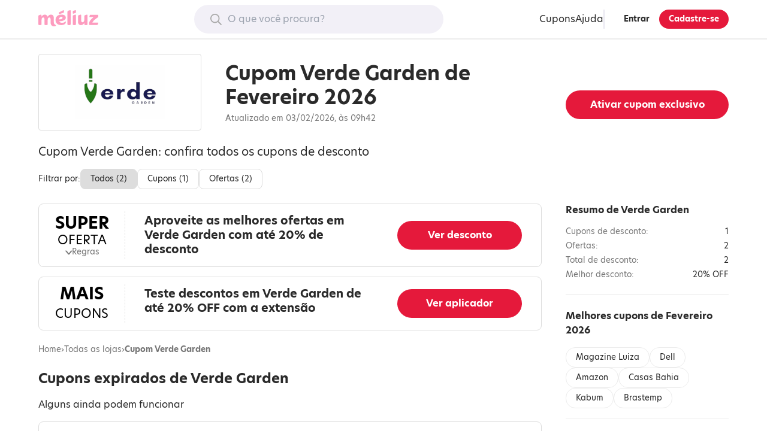

--- FILE ---
content_type: text/html; charset=utf-8
request_url: https://www.meliuz.com.br/desconto/cupom-verde-garden
body_size: 23326
content:
<!DOCTYPE html><html lang="pt-br"><head><meta charset="utf-8"><title>Cupom de Desconto Verde Garden - Fevereiro 2026</title><meta name="description" content="Até 20% de desconto + dinheiro de volta para comprar na Verde Garden! Garanta o seu desconto + cashback em compras na Verde Garden ✅"><meta name="robots" content="none"><meta name="viewport" content="width=device-width, initial-scale=1.0"><meta name="apple-itunes-app" content="app-id=993672585"><meta property="og:image" content="https://s.staticz.com.br/client-seo-assets/3242c71075a19d8bfff76603fa2f8ebff20c27d9/images/logo-1080x1080.png"><meta property="fb:app_id" content="244006035702547"><meta property="og:title" content="Cupom de Desconto Verde Garden - Fevereiro 2026"><meta property="og:description" content="Até 20% de desconto + dinheiro de volta para comprar na Verde Garden! Garanta o seu desconto + cashback em compras na Verde Garden ✅"><meta property="og:url" content="https://www.meliuz.com.br/desconto/cupom-verde-garden"><meta property="og:image" content="https://s.staticz.com.br/img/logos/cupom-verde-garden.png"><meta property="og:image:alt" content="Logotipo Verde Garden"><meta property="og:type" content="website"><meta property="og:site_name" content="Méliuz"><meta name="twitter:card" content="summary"><meta name="twitter:site" content="@meliuzoficial"><meta name="twitter:title" content="Cupom de Desconto Verde Garden - Fevereiro 2026"><meta name="twitter:description" content="Até 20% de desconto + dinheiro de volta para comprar na Verde Garden! Garanta o seu desconto + cashback em compras na Verde Garden ✅"><meta name="twitter:image" content="https://s.staticz.com.br/img/logos/cupom-verde-garden.png"><meta name="twitter:image:alt" content="Cupom de Desconto Verde Garden - Fevereiro 2026"><meta name="twitter:domain" content="meliuz.com.br"><meta name="application-name" content="Méliuz"><meta name="theme-color" content="#f2f0f7"><meta name="apple-mobile-web-app-title" content="Méliuz"><meta name="apple-mobile-web-app-capable" content="yes"><meta name="apple-touch-fullscreen" content="yes"><link rel="apple-touch-icon" sizes="180x180" href="https://s.staticz.com.br/img/new-img/favicon/apple-touch-icon.png"><link rel="canonical" href="https://www.meliuz.com.br/desconto/cupom-verde-garden"><link rel="icon shortcut" href="https://s.staticz.com.br/img/new-img/favicon/favicon.ico"><link rel="icon" type="image/png" sizes="16x16" href="https://s.staticz.com.br/img/new-img/favicon/favicon-16x16.png"><link rel="icon" type="image/png" sizes="32x32" href="https://s.staticz.com.br/img/new-img/favicon/favicon-32x32.png"><link rel="mask-icon" href="https://s.staticz.com.br/img/new-img/favicon/safari-pinned-tab.svg" color="#fd9cbf"><link rel="preload" as="font" type="font/woff2" crossorigin href="https://use.typekit.net/af/bcdde2/00000000000000003b9af1d8/27/l?primer=0c3631e75e900eb7ab7d66a2fee20946f78a393e6c6ee4fad09de3617cc4709d&fvd=n4&v=3"><link rel="preload" as="font" type="font/woff2" crossorigin href="https://use.typekit.net/af/8db0ad/00000000000000003b9af1df/27/l?primer=0c3631e75e900eb7ab7d66a2fee20946f78a393e6c6ee4fad09de3617cc4709d&fvd=n7&v=3"><style>@font-face{font-display:swap;font-family:hero-new;font-style:normal;font-weight:400;src:url(https://use.typekit.net/af/bcdde2/00000000000000003b9af1d8/27/l?primer=0c3631e75e900eb7ab7d66a2fee20946f78a393e6c6ee4fad09de3617cc4709d&fvd=n4&v=3) format("woff2"),url(https://use.typekit.net/af/bcdde2/00000000000000003b9af1d8/27/d?primer=0c3631e75e900eb7ab7d66a2fee20946f78a393e6c6ee4fad09de3617cc4709d&fvd=n4&v=3) format("woff"),url(https://use.typekit.net/af/bcdde2/00000000000000003b9af1d8/27/a?primer=0c3631e75e900eb7ab7d66a2fee20946f78a393e6c6ee4fad09de3617cc4709d&fvd=n4&v=3) format("opentype")}@font-face{font-display:swap;font-family:hero-new;font-style:italic;font-weight:400;src:url(https://use.typekit.net/af/173a8e/00000000000000003b9af1d9/27/l?primer=0c3631e75e900eb7ab7d66a2fee20946f78a393e6c6ee4fad09de3617cc4709d&fvd=i4&v=3) format("woff2"),url(https://use.typekit.net/af/173a8e/00000000000000003b9af1d9/27/d?primer=0c3631e75e900eb7ab7d66a2fee20946f78a393e6c6ee4fad09de3617cc4709d&fvd=i4&v=3) format("woff"),url(https://use.typekit.net/af/173a8e/00000000000000003b9af1d9/27/a?primer=0c3631e75e900eb7ab7d66a2fee20946f78a393e6c6ee4fad09de3617cc4709d&fvd=i4&v=3) format("opentype")}@font-face{font-display:swap;font-family:hero-new;font-style:normal;font-weight:700;src:url(https://use.typekit.net/af/8db0ad/00000000000000003b9af1df/27/l?primer=0c3631e75e900eb7ab7d66a2fee20946f78a393e6c6ee4fad09de3617cc4709d&fvd=n7&v=3) format("woff2"),url(https://use.typekit.net/af/8db0ad/00000000000000003b9af1df/27/d?primer=0c3631e75e900eb7ab7d66a2fee20946f78a393e6c6ee4fad09de3617cc4709d&fvd=n7&v=3) format("woff"),url(https://use.typekit.net/af/8db0ad/00000000000000003b9af1df/27/a?primer=0c3631e75e900eb7ab7d66a2fee20946f78a393e6c6ee4fad09de3617cc4709d&fvd=n7&v=3) format("opentype")}@font-face{font-display:swap;font-family:hero-new;font-style:italic;font-weight:700;src:url(https://use.typekit.net/af/5424c6/00000000000000003b9af1de/27/l?primer=0c3631e75e900eb7ab7d66a2fee20946f78a393e6c6ee4fad09de3617cc4709d&fvd=i7&v=3) format("woff2"),url(https://use.typekit.net/af/5424c6/00000000000000003b9af1de/27/d?primer=0c3631e75e900eb7ab7d66a2fee20946f78a393e6c6ee4fad09de3617cc4709d&fvd=i7&v=3) format("woff"),url(https://use.typekit.net/af/5424c6/00000000000000003b9af1de/27/a?primer=0c3631e75e900eb7ab7d66a2fee20946f78a393e6c6ee4fad09de3617cc4709d&fvd=i7&v=3) format("opentype")}@font-face{ascent-override:86%;font-family:hero-new-fallback-1;font-weight:400;size-adjust:110.11%;src:local("Roboto")}@font-face{ascent-override:86%;font-family:hero-new-fallback-1;font-weight:700;size-adjust:113.4%;src:local("Roboto Bold")}@font-face{ascent-override:86%;font-family:hero-new-fallback-2;font-weight:400;size-adjust:110.4%;src:local("Arial")}@font-face{ascent-override:88%;font-family:hero-new-fallback-2;font-weight:700;size-adjust:106.6%;src:local("Arial Bold")}</style><script src="https://s.staticz.com.br/client-seo-assets/3242c71075a19d8bfff76603fa2f8ebff20c27d9/scripts/faro.js" defer></script><script>
      window.partnerId = 7964;
      window.hasCashback = false;
      window.shouldEnableGA4 = false
      window.enableEMShowControl = false;

      if (!false) {
        window.dataLayer = window.dataLayer || [];
        window.dataLayer.push({ status: 'unlogged' });
      }

      (function () {
        function createCookie(name, value, days, secure, path, samesite) {
          const dayInMs = 86400000;
          const data = {
            [encodeURIComponent(name)]: encodeURIComponent(value),
            expires: '',
            path,
            secure,
          };

          data.SameSite = samesite;

          const date = new Date();
          date.setTime(date.getTime() + (days * dayInMs));
          data.expires = date.toGMTString();

          document.cookie = Object
            .entries(data)
            .filter(([, val]) => !!val)
            .map(([key, val]) => key + '=' + val)
            .join('; ');
        }

        if (document.cookie.match(/mzsync(-r)?=/)) {
          createCookie('is-logged', '1', 90, true, '/', 'None');
          window.location.reload();
        }
      })();
    </script><script src="https://s.staticz.com.br/client-seo-assets/3242c71075a19d8bfff76603fa2f8ebff20c27d9/scripts/partner-unlogged.js" defer></script><style>html{line-height:1.15;-moz-tab-size:4;tab-size:4;-webkit-text-size-adjust:100%}body{font-family:system-ui,-apple-system,Segoe UI,Roboto,Helvetica,Arial,sans-serif,Apple Color Emoji,Segoe UI Emoji;margin:0}hr{color:inherit;height:0}abbr[title]{text-decoration:underline dotted}b,strong{font-weight:bolder}code,kbd,pre,samp{font-family:ui-monospace,SFMono-Regular,Consolas,Liberation Mono,Menlo,monospace;font-size:1em}small{font-size:80%}sub,sup{font-size:75%;line-height:0;position:relative;vertical-align:baseline}sub{bottom:-.25em}sup{top:-.5em}table{border-color:inherit;text-indent:0}button,input,optgroup,select,textarea{font-family:inherit;font-size:100%;line-height:1.15;margin:0}button,select{text-transform:none}[type=button],[type=reset],[type=submit],button{-webkit-appearance:button}::-moz-focus-inner{border-style:none;padding:0}:-moz-focusring{outline:1px dotted ButtonText}:-moz-ui-invalid{box-shadow:none}legend{padding:0}progress{vertical-align:baseline}::-webkit-inner-spin-button,::-webkit-outer-spin-button{height:auto}[type=search]{-webkit-appearance:textfield;outline-offset:-2px}::-webkit-search-decoration{-webkit-appearance:none}::-webkit-file-upload-button{-webkit-appearance:button;font:inherit}summary{display:list-item}blockquote,dd,dl,figure,h1,h2,h3,h4,h5,h6,hr,p,pre{margin:0}button{background-color:transparent;background-image:none}fieldset,ol,ul{margin:0;padding:0}ol,ul{list-style:none}html{font-family:ui-sans-serif,system-ui,-apple-system,BlinkMacSystemFont,Segoe UI,Roboto,Helvetica Neue,Arial,Noto Sans,sans-serif,Apple Color Emoji,Segoe UI Emoji,Segoe UI Symbol,Noto Color Emoji;line-height:1.5}body{font-family:inherit;line-height:inherit}*,:after,:before{border:0 solid;box-sizing:border-box}hr{border-top-width:1px}img{border-style:solid}textarea{resize:vertical}input::placeholder,textarea::placeholder{color:#9ca3af;opacity:1}[role=button],button{cursor:pointer}:-moz-focusring{outline:auto}table{border-collapse:collapse}h1,h2,h3,h4,h5,h6{font-size:inherit;font-weight:inherit}a{color:inherit;text-decoration:inherit}button,input,optgroup,select,textarea{color:inherit;line-height:inherit;padding:0}code,kbd,pre,samp{font-family:ui-monospace,SFMono-Regular,Menlo,Monaco,Consolas,Liberation Mono,Courier New,monospace}audio,canvas,embed,iframe,img,object,svg,video{display:block;vertical-align:middle}img,video{height:auto;max-width:100%}[hidden]{display:none}*,:after,:before{--tw-border-opacity:1;border-color:rgba(229,231,235,var(--tw-border-opacity))}body{color:#2a2a2a;font-family:hero-new,hero-new-fallback-1,hero-new-fallback-2,sans-serif}html{scroll-behavior:smooth}.blocked{overflow:hidden}.a-btn{-moz-osx-font-smoothing:grayscale;-webkit-font-smoothing:antialiased;background-color:#2a2a2a;border-radius:1rem;color:#fff;display:inline-block;font-weight:700;line-height:1.5rem;padding:1rem 2.5rem;text-align:center}.a-btn:hover{background-color:#767676}.a-btn--full{width:100%}.a-btn--secondary{background-color:#fff;border:.125rem solid #2a2a2a;color:#2a2a2a}.a-btn--secondary:hover{background-color:#ffe8f2}.a-btn--medium{border-radius:13px;line-height:1rem;padding:1rem 1.5rem}.a-btn--small{border:.0625rem solid #2a2a2a;border-radius:10px;font-size:.6944rem;line-height:1rem;padding:.5rem 1rem}.a-red-btn{background-color:#e5193b;border-radius:9999px;color:#fff;cursor:pointer;font-weight:700;line-height:1rem;padding:1rem 1.5rem;text-decoration:none;transition:background-color .2s;white-space:nowrap}.a-red-btn:hover{background-color:#c42841;text-decoration:none}.a-red-btn--small{font-size:.8333rem;line-height:1rem;padding:.5rem 1rem}.a-red-btn--mobile-small{font-size:.6944rem;line-height:1rem;padding:.5rem 1.5rem}@media(min-width:62rem){.a-red-btn--mobile-small{font-size:1rem;line-height:1.5rem;padding:.75rem 1.5rem}}.a-red-btn--secondary{background-color:#ffe6d9;color:#e66045}.a-red-btn--secondary:hover{background-color:#ffcdb3}.a-red-btn--full{width:100%}.a-red-btn:disabled,.a-red-btn:disabled:focus,.a-red-btn:disabled:hover{background-color:#767676;box-shadow:none;cursor:not-allowed}body .desktop-header__submenu>nav{display:block}.desktop-header{border-bottom:.125rem solid #ececec;display:none;padding:.5rem 0;position:relative;z-index:1}@media(min-width:62rem){.desktop-header{display:block}}.desktop-header__wrapper{box-sizing:content-box;flex-wrap:nowrap;grid-gap:1.5rem;justify-content:space-between;margin:0 auto;max-width:72rem;padding:0 1.5rem}.desktop-header__icon-text,.desktop-header__wrapper{align-items:center;display:flex}.desktop-header__icon-text>.a-icon{margin-right:.5rem}.desktop-header__logo{color:#fd9cbf}.desktop-header__logged-out-sec{align-items:center;display:flex;grid-gap:1.5rem}.desktop-header__logged-out-sec[hidden]{display:none}.desktop-header__submenu{position:relative}.desktop-header__submenu>span{cursor:pointer}.desktop-header__submenu>nav{background-color:#fff;border-bottom-left-radius:.25rem;border-bottom-right-radius:.25rem;box-shadow:0 .0625rem .25rem 0 rgba(0,0,0,.2);display:none;left:50%;opacity:0;position:absolute;top:2.8rem;transform:translateX(-50%);transition:opacity .2s .2s,visibility 0s .4s;visibility:hidden;width:14rem;z-index:2}.desktop-header__submenu>nav:hover{opacity:1;transition:opacity .2s 0s,visibility 0s;visibility:visible}.desktop-header__submenu>nav>a{display:block;padding:1rem 1.5rem;text-decoration:none}.desktop-header__submenu>nav>a:not(:last-child){border-bottom:.125rem solid #ececec}.desktop-header__submenu>nav>a:hover{color:#027fac;visibility:visible}.desktop-header__submenu:hover>nav{opacity:1;transition:opacity .2s 0s,visibility 0s;visibility:visible}.desktop-header__search{flex-grow:1;max-width:26rem;position:relative}.desktop-header__search>label{left:-9999px;position:absolute;top:-9999px}.desktop-header__autocomplete-sec{background-color:#fff;border-radius:.25rem;box-shadow:0 .0625rem .25rem 0 rgba(0,0,0,.2);margin-top:.3rem;opacity:1;position:absolute;visibility:visible;width:100%}.desktop-header__autocomplete-sec li:not(:last-child){border-bottom:.125rem solid #ececec}.desktop-header__autocomplete-sec li>a{display:block;padding:1rem 1.5rem}.desktop-header__autocomplete-sec li>a:hover{color:#027fac}.desktop-header__autocomplete-sec[hidden]{opacity:0;transition:opacity .2s 0s,visibility 0s;visibility:hidden}.desktop-header__title{font-size:.8125rem;font-weight:700;line-height:1.5rem;margin-bottom:.5rem}.desktop-header__featured{display:block}.desktop-header__featured nav{border:.125rem solid #e8e6f0;border-radius:.25rem;display:flex;flex-wrap:nowrap}.desktop-header__featured__product{box-sizing:border-box;display:flex;flex-direction:column;padding:1rem;text-align:center;width:11rem}.desktop-header__featured__product:not(:last-child){border-right:.125rem solid #e8e6f0}.desktop-header__featured__product:hover{text-decoration:none}.desktop-header__featured__product:hover .autocomplete__featured__product__name{text-decoration:underline}.desktop-header__featured__product__partner-logo{margin:0}.desktop-header__featured__product__image{margin:0 auto 1rem}.desktop-header__featured__product__details{display:flex;flex-direction:column;flex-grow:1;justify-content:center}.desktop-header__featured__product__name{color:#312b45;display:block;font-size:.8125rem;line-height:1rem}.desktop-header__featured__product__name:last-child{align-items:center;display:flex;flex-grow:1;justify-content:center}.desktop-header__input-container{position:relative;width:100%}.desktop-header__input-container>.a-icon{color:#a9a9a9;left:1.5rem;position:absolute;top:50%;transform:translateY(-50%);z-index:2}.desktop-header__input-container>input{-webkit-appearance:textfield;background-color:#f2f0f7;border:0;border-radius:2rem;outline:none;padding:.75rem 1.5rem .75rem 3.5rem;width:100%}.desktop-header__account-btns{border-left:.125rem solid #e8e6f0;display:flex;grid-gap:.5rem;padding-left:.5rem}.desktop-header button#btn-header-login{color:#2a2a2a;margin-left:.5rem}.desktop-header button#btn-header-login,.desktop-header button#btn-header-login:focus,.desktop-header button#btn-header-login:hover{background-color:transparent;border-color:transparent}.desktop-header button#btn-header-login:hover{background-color:#f2f0f7}.desktop-header__placeholder{width:342px}.desktop-header__placeholder[hidden]{display:none}.desktop-header__logged-in-sec{display:flex;grid-gap:4rem}.desktop-header__logged-in-sec[hidden]{display:none}.desktop-header__need-help-sec{align-items:center;display:flex;font-size:1rem;grid-gap:.5rem;line-height:1.5rem;position:relative}.desktop-header__need-help-sec>span>svg{display:inline-block;fill:none;flex-shrink:0;height:1.5rem;vertical-align:top;width:1.5rem}.desktop-header__need-help-sec>div{background-color:#fff;border-bottom-left-radius:.25rem;border-bottom-right-radius:.25rem;box-shadow:0 .0625rem .25rem 0 rgba(0,0,0,.2);display:grid;grid-gap:1rem;opacity:0;padding:1rem;position:absolute;top:3.1rem;transform:translateX(-20%);transition:opacity .2s .2s,visibility 0s .4s;visibility:hidden;width:330px}.desktop-header__need-help-sec:hover>div{opacity:1;transition:opacity .2s 0s,visibility 0s;visibility:visible}.desktop-header__need-help-menu-view-all{font-size:1rem;line-height:1.5rem}.desktop-header__need-help-menu-view-all:hover{color:#09a6b8}.desktop-header__need-help-menu-title{font-size:1rem;font-weight:700;line-height:1.5rem}.desktop-header__need-help-menu-item{align-items:center;border:2px solid #e8e6f0;border-radius:.25rem;cursor:pointer;display:grid;grid-gap:1rem;grid-template-columns:1fr 120px;padding-left:1rem;text-decoration:none}.desktop-header__need-help-menu-item>p{font-size:1rem;font-weight:700;line-height:1.5rem}.desktop-header__account__value-sec{align-items:center;display:flex;font-weight:700;grid-gap:1rem}.desktop-header__account__value-sec>img{border-radius:9999px}.desktop-header__account__value-sec>p{visibility:hidden}.mobile-header-v2{align-items:center;border-bottom:.0625rem solid #ececec;display:grid;grid-template-columns:1fr auto 1fr;justify-items:start;padding:.5rem 1.5rem}@media(min-width:62rem){.mobile-header-v2{display:none}}.mobile-header-v2__menu-btn{display:flex;padding:.5rem}.mobile-header-v2__logo{color:#fd9cbf;display:flex}.mobile-header-v2__avatar{justify-self:end}.mobile-header-v2__avatar>img{border-radius:9999px}.mobile-header-v2__signin-btn{border:.0625rem solid #2a2a2a;border-radius:.25rem;font-size:.8333rem;justify-self:end;line-height:1rem;padding:.2rem;position:relative}.mobile-header-v2__signin-btn:before{background-color:red;border-radius:50%;content:"";height:.75rem;position:absolute;right:-.3rem;top:-.3rem;width:.75rem}.a-icon{align-items:center;display:inline-flex;flex-shrink:0;height:1.5rem;justify-content:center;width:1.5rem}.a-icon>svg{fill:currentColor;height:1.1875rem}.a-icon__rotate--180{transform:rotate(180deg)}.a-icon--nano{height:1rem;width:1rem}.a-icon--nano>svg{height:.5rem}.a-icon--micro{height:1rem;width:1rem}.a-icon--micro>svg{height:.6875rem}.a-icon--small{height:1rem;width:1rem}.a-icon--small>svg{height:.8125rem}.a-icon--large{height:2rem;width:2rem}.a-icon--large>svg{height:1.4375rem}.a-icon--mega{height:3rem;width:3rem}.a-icon--mega>svg{height:2.5rem}.o-mobile-menu{height:100vh;left:0;opacity:0;position:fixed;top:0;transition:opacity .2s .5s,visibility 0s .7s;visibility:hidden;width:100vw;z-index:2}@media(min-width:62rem){.o-mobile-menu{display:none}}.o-mobile-menu--visible{opacity:1;transition:opacity .2s 0s,visibility 0s;visibility:visible}.o-mobile-menu--visible .o-mobile-menu__container{left:0}.o-mobile-menu__backdrop{background-color:rgba(0,0,0,.2);height:100%;width:100%}.o-mobile-menu__container{background-color:#fff;box-shadow:0 .25rem 1rem 0 rgba(0,0,0,.2);display:flex;flex-direction:column;height:100%;justify-content:space-between;left:-75%;overflow-y:auto;position:absolute;top:0;transition:left .5s;width:75%}.o-mobile-menu__back-button{background-color:transparent;border:0;display:block;padding:1rem;text-decoration:none;width:auto!important}.o-mobile-menu__nav>ul{border-top:1px solid #ddd;margin-top:1rem}.o-mobile-menu__nav>ul>li>a,.o-mobile-menu__nav>ul>li>button{border-bottom:1px solid #ddd;display:flex;justify-content:space-between;padding:1rem}.o-mobile-menu__nav>ul>li>a span,.o-mobile-menu__nav>ul>li>button span{height:auto}.o-mobile-menu__nav>ul>li>button{align-items:center;width:100%}.o-pg-footer{box-sizing:content-box;margin:2.5rem auto 0;max-width:1152px;padding:0 1.5rem}.o-pg-footer-first-section{display:grid;grid-gap:2.5rem;padding:2.5rem 0}@media(min-width:62rem){.o-pg-footer-first-section{grid-gap:1.5rem;grid-template-columns:repeat(4,1fr)}}.o-pg-footer-section{border-top:.0625rem solid #ddd;padding:2.5rem 0}.o-pg-footer-container{display:grid;grid-gap:1.5rem}@media(min-width:62rem){.o-pg-footer-container{grid-template-columns:repeat(6,1fr)}}@media(min-width:48rem){.o-pg-footer-column--about,.o-pg-footer-column--for-you,.o-pg-footer-column--more-cashback{grid-row:span 2}.o-pg-footer-column--bring-your-store{grid-column:4}}.o-pg-footer-column--extension{display:none}@media(min-width:62rem){.o-pg-footer-column--extension{display:block;grid-column:span 2}}.o-pg-footer-column--app,.o-pg-footer-column--social{text-align:center}@media(min-width:48rem){.o-pg-footer-column--app,.o-pg-footer-column--social{grid-column:span 3}}@media(min-width:62rem){.o-pg-footer-column--app,.o-pg-footer-column--social{grid-column:span 2;text-align:left}}.o-pg-footer-column--logo{display:flex;justify-content:center}@media(min-width:62rem){.o-pg-footer-column--logo{display:block;grid-column:span 2}}.o-pg-footer-column--address{text-align:center}@media(min-width:62rem){.o-pg-footer-column--address{grid-column:span 4;text-align:left}}.o-pg-footer-major-title{font-weight:700;margin-bottom:1rem}@media(min-width:48rem){.o-pg-footer-major-title{margin-bottom:.25rem}}.o-pg-footer-minor-title{font-size:.8333rem;line-height:1rem;margin-bottom:1rem}.o-pg-footer-minor-description{font-size:.8333rem;line-height:1rem;margin-top:1rem}.o-pg-footer-text{margin-bottom:1rem}.o-pg-footer-site-nav,.o-pg-footer-text{font-size:.8333rem;line-height:1rem}.o-pg-footer-site-nav li{align-items:center;display:flex;height:2rem}.o-pg-footer-site-nav li span{color:#fd9cbf;font-size:1.44rem;line-height:2rem;margin:0 .5rem .25rem 0}.o-pg-footer-site-nav a:hover{text-decoration:underline}.o-pg-footer-apps-nav{display:inline-flex;grid-gap:1rem}.o-pg-footer-apps-nav>a>img{height:auto}.o-pg-footer-social-nav{display:inline-flex;grid-gap:.25rem;margin-left:-.5rem}.o-pg-footer-social-nav>a{color:currentColor;padding:.75rem}.o-pg-footer-copyright{font-size:.8333rem;line-height:1rem;margin-bottom:.5rem}.o-pg-footer-copyright .a-icon{height:1rem;width:1rem}.o-pg-footer-copyright .a-icon>svg{height:.7rem}.o-pg-footer-address{color:#767676;font-size:.8333rem;line-height:1rem}@media(min-width:62rem){.o-pg-footer-address{text-wrap:balance}}.anchor-sec{border-top:.0625rem solid #ececec;font-size:.8333rem;line-height:1rem;padding:1.5rem 0}.anchor-sec h3{font-weight:700;margin-bottom:1rem}@media(min-width:62rem){.anchor-sec h3{font-size:1rem;line-height:1.5rem}}.anchor-sec>div{display:flex;flex-direction:column;grid-gap:1rem}.anchor-sec a{color:#027fac;cursor:pointer;text-decoration:underline}.a-anchor-btn{border:.0625rem solid #ececec;border-radius:1rem;display:inline-block;padding:.5rem 1rem}.a-anchor-btn,.best-cpn-sec{font-size:.8333rem;line-height:1rem}.best-cpn-sec{border-bottom:.0625rem solid #ececec;border-top:.0625rem solid #ececec;margin-bottom:1.5rem;padding:1.5rem 0 1rem}.best-cpn-sec h4{font-weight:700;margin-bottom:1rem}@media(min-width:62rem){.best-cpn-sec h4{font-size:1rem;line-height:1.5rem}}.best-cpn-sec ul{display:flex;flex-flow:wrap;grid-gap:.5rem}.breadcrumb{font-size:.6944rem;line-height:1rem;margin-bottom:.5rem}@media(min-width:62rem){.breadcrumb{font-size:.8333rem;grid-row:1;line-height:1rem;margin-bottom:1rem}}.breadcrumb p{color:#767676;display:flex;grid-gap:.5rem}.breadcrumb p>span{font-weight:700}.breadcrumb a{color:#767676;font-weight:400}.alert{background-color:#ff3859;border-radius:.25rem;color:#fff;display:flex;grid-gap:.5rem;padding:1rem;text-align:left}.alert[hidden]{display:none}.circular-signup-modal-ctt{background-color:#fff;border-radius:50%;height:37rem;width:37rem}.circular-signup-modal-ctt .alert{margin-bottom:1rem}.circular-signup-modal-ctt__container{display:flex;flex-direction:column;height:100%;justify-content:space-between;padding:0 6rem;text-align:center}.circular-signup-modal-ctt__logo{margin:2rem auto 0;width:120px}.circular-signup-modal-ctt__title{font-size:1.2rem;font-weight:700;line-height:1.5rem;line-height:2rem}.circular-signup-modal-ctt__backup-title{color:#68627a;margin-bottom:1rem}.circular-signup-modal-ctt__form{display:flex;flex-wrap:wrap}.circular-signup-modal-ctt__form-field{margin-bottom:.5rem;width:100%}.circular-signup-modal-ctt__form-field-error{align-items:center;display:none;margin-top:.5rem;text-align:left;word-break:break-word}.circular-signup-modal-ctt__form-field-error--visible{display:flex}.circular-signup-modal-ctt__form-field-error>.a-icon{color:#ff3859}.circular-signup-modal-ctt__form-field-error-message{margin-left:.25rem}.circular-signup-modal-ctt__form-field-error-message>a{color:#1a0dab}.circular-signup-modal-ctt__input{-moz-osx-font-smoothing:grayscale;-webkit-font-smoothing:antialiased;border:.125rem solid #b3aec2;border-radius:.25rem;color:#312b45;height:3rem;padding:.75rem 1rem;transition:background-color .2s,border-color .2s,color .2s;width:100%}.circular-signup-modal-ctt__input:focus{border-color:#68627a}.circular-signup-modal-ctt__input:invalid{box-shadow:none}.circular-signup-modal-ctt__input::placeholder{color:#b3aec2;opacity:1}.circular-signup-modal-ctt__password-container{display:flex;width:100%}.circular-signup-modal-ctt__password-container>button{margin-left:1rem}.circular-signup-modal-ctt__accept-terms{align-items:center;display:flex;font-size:.8333rem;line-height:1rem;grid-gap:.5rem;margin:1rem 0}.circular-signup-modal-ctt__accept-terms a{color:#1a0dab}.circular-signup-modal-ctt__login-link{font-size:.8333rem;line-height:1rem}.circular-signup-modal-ctt__login-link>a{color:#1a0dab}.circular-signup-modal-ctt__dismiss-btn{font-size:.8333rem;line-height:1rem;margin-bottom:2rem}.circular-signup-modal-ctt__error,.circular-signup-modal-ctt__error:focus{border-color:#ff3859!important}.countdown{background-color:#ffd5a5;border-radius:1rem;color:#2a2a2a;justify-content:space-between;margin-bottom:.5rem;padding:1rem}.countdown,.countdown .label{align-items:center;display:flex;grid-gap:.5rem}.countdown .label{font-size:.8333rem;font-weight:700;line-height:1rem}.countdown .timer{align-items:center;display:flex;font-size:1rem;font-weight:700;line-height:1.5rem;grid-gap:2px}.countdown .timer span{background-color:#2a2a2a;border-radius:.5rem;color:#fff;height:2rem;line-height:2rem;text-align:center;width:2rem}.cpn-abstract{font-size:.8333rem;line-height:1rem;margin-bottom:1.5rem;padding-top:.5rem}.cpn-abstract-title{font-weight:700;margin-bottom:1rem}@media(min-width:62rem){.cpn-abstract-title{font-size:1rem;line-height:1.5rem}}.cpn-abstract-list>li{color:#767676;display:flex;justify-content:space-between;margin-bottom:.5rem}.cpn-abstract-value{color:#2a2a2a;font-weight:500}.cpn-layout{border:.0625rem solid #ddd;border-radius:.5rem;display:grid;grid-template-columns:6rem 1fr}@media(min-width:62rem){.cpn-layout{align-self:stretch;grid-template-columns:9rem 1fr 15rem}}.cpn-layout>button{font:inherit}.cpn-layout__summary{align-items:center;background:transparent;border:0;border-right:.0625rem dashed #ddd;color:initial;display:flex;flex-direction:column;grid-gap:.25rem;grid-row:1/3;justify-content:center;margin:.75rem 0;padding:0 .25rem;text-align:center}@media(min-width:62rem){.cpn-layout__summary{grid-row:auto}}.cpn-layout__rules-indicator{color:#767676;display:inline-flex;font-size:.6944rem;line-height:1rem;grid-gap:6px;margin-left:.25rem}@media(min-width:62rem){.cpn-layout__rules-indicator{font-size:.8333rem;line-height:1rem}}.cpn-layout__rules-indicator span{font-size:25px;transform:rotate(90deg)}.cpn-layout__rules-indicator--open>span{transform:translate(-2px) rotate(270deg)}.cpn-layout__body{display:flex;flex-direction:column;grid-gap:.25rem;margin:.75rem 0 .5rem;padding:0 1rem;text-align:left}@media(min-width:62rem){.cpn-layout__body{grid-gap:.5rem;margin:0;padding:1rem 2.5rem 1rem 2rem}}.cpn-layout__rules{border-top:.0625rem solid #ddd;font-size:.6944rem;grid-column:span 2;line-height:1rem;margin:0 1rem .75rem;padding-top:.75rem}@media(min-width:62rem){.cpn-layout__rules{font-size:.8333rem;grid-column:span 3;line-height:1rem;margin:0 2rem .75rem}}.cpn-layout__rules p:not(:last-child){margin-bottom:.75rem}.cpn-layout__redirect-btn{display:grid;grid-column:2;margin:0 auto;max-width:23rem;padding:0 1rem 1rem;width:100%}@media(min-width:62rem){.cpn-layout__redirect-btn{align-items:center;grid-column:auto;padding:0 2rem 0 0}}.code-btn{background-color:#ececec;border-radius:999px;display:inline-flex;font-size:.6944rem;font-weight:700;justify-content:flex-end;line-height:1rem;min-width:0;padding:.5rem 1.5rem;position:relative;text-align:right}@media(min-width:62rem){.code-btn{font-size:1rem;line-height:1.5rem;padding:.75rem 1.5rem}}.code-btn:before{background-color:#f35;border-radius:999px 0 0 999px;content:"";height:100%;left:0;position:absolute;right:3.9rem;top:0;transition:right .2s,background-color .2s}.code-btn:hover:before{background-color:#d92644;right:4.1rem}.code-btn:after{background-color:#b3001e;border-bottom-left-radius:999px;border-top-left-radius:999px;content:"";height:106%;position:absolute;right:3.9rem;top:0;transform:rotate(-25deg);transform-origin:top right;transition:width .2s,right .2s,height .2s;width:1.8rem}@media(min-width:62rem){.code-btn:after{width:2.8rem}}.code-btn:hover:after{right:4.1rem;width:3.2rem}.code-btn__value{overflow:hidden;white-space:nowrap}.code-btn__label{color:#fff;left:0;padding:.5rem 1rem;position:absolute;text-align:center;top:0;width:calc(100% - 3.9rem)}@media(min-width:62rem){.code-btn__label{padding:.75rem 1.5rem;text-align:left;width:100%}}.revealed-btn{background-color:#ececec;border-radius:999px;cursor:auto;display:none;font-size:.6944rem;font-weight:700;grid-template-columns:1fr auto;line-height:1rem;overflow:hidden;padding:.5rem .75rem;white-space:nowrap}@media(min-width:62rem){.revealed-btn{font-size:1rem;line-height:1.5rem;padding:.75rem 1.5rem}}.revealed-btn span{color:#027fac;display:inline-flex}@media(min-width:62rem){.revealed-btn span{display:none}}.offer-cpn__offer-summary{display:block;font-size:1rem;line-height:1.5rem;text-transform:uppercase}@media(min-width:62rem){.offer-cpn__offer-summary{font-size:1.3rem}}.offer-cpn__offer-summary>strong{display:block;font-size:1.3rem;margin-bottom:.25rem;text-transform:uppercase}@media(min-width:62rem){.offer-cpn__offer-summary>strong{font-size:1.728rem;line-height:2rem;margin-bottom:0}}.offer-cpn__offer-summary>img{margin:0 auto;max-width:61px}@media(min-width:62rem){.offer-cpn__offer-summary>img{max-width:none}}.offer-cpn__title{cursor:pointer;font-size:.8333rem;line-height:1rem}@media(min-width:62rem){.offer-cpn__title{font-size:1.2rem;font-weight:700;line-height:1.5rem}}.offer-cpn__cashback{color:#767676;font-size:.6944rem;line-height:1rem}@media(min-width:62rem){.offer-cpn__cashback{font-size:.8333rem;line-height:1rem}}.offer-cpn[hidden]{display:none}.fake-cpn__offer-summary{display:block;font-size:1rem;line-height:1.5rem;text-transform:uppercase}@media(min-width:62rem){.fake-cpn__offer-summary{font-size:1.3rem}}.fake-cpn__offer-summary>strong{display:block;font-size:1.3rem;margin-bottom:.25rem;text-transform:uppercase}@media(min-width:62rem){.fake-cpn__offer-summary>strong{font-size:1.728rem;line-height:2rem;margin-bottom:0}}.fake-cpn__title{font-size:.8333rem;line-height:1rem}@media(min-width:62rem){.fake-cpn__title{cursor:pointer;font-size:1.2rem;font-weight:700;line-height:1.5rem}}.fake-cpn__cashback{color:#767676;font-size:.6944rem;line-height:1rem}@media(min-width:62rem){.fake-cpn__cashback{font-size:.8333rem;line-height:1rem}}.fake-cpn[hidden]{display:none}.cpn-label{align-items:center;background-color:#ffcdb2;border-radius:.5rem;display:inline-flex;font-size:.5rem;font-weight:700;line-height:1rem;padding:0 .5rem 0 .25rem;width:fit-content}@media(min-width:62rem){.cpn-label{border-radius:1rem;font-size:.6944rem;line-height:1rem;grid-gap:.25rem;padding:.25rem .5rem}.cpn-label .a-icon--nano>svg{height:.6875rem}}.cpn-label--blue{background-color:#80d5ff}@media(min-width:62rem){.top-cpn{display:none}}.top-cpn__summary{font-size:1rem;line-height:1.5rem}.top-cpn__summary>strong{font-size:1.3rem}.top-cpn__title{cursor:pointer;font-size:.8333rem;line-height:1rem}.extension-cpn,.top-cpn[hidden]{display:none}@media(min-width:62rem){.extension-cpn{display:grid}}.extension-cpn__summary{font-size:1.3rem}.extension-cpn__summary strong{font-size:1.728rem;line-height:2rem}.extension-cpn__title{cursor:pointer;font-size:1.2rem;font-weight:700;line-height:1.5rem}.premium-link-cpn__summary{font-size:1rem;line-height:1.5rem}@media(min-width:62rem){.premium-link-cpn__summary{font-size:1.3rem}}.premium-link-cpn__summary>strong{font-size:1.3rem}@media(min-width:62rem){.premium-link-cpn__summary>strong{font-size:1.728rem;line-height:2rem}}.premium-link-cpn__title{cursor:pointer;font-size:.6944rem;line-height:1rem;margin-bottom:.25rem}@media(min-width:62rem){.premium-link-cpn__title{font-size:1.2rem;line-height:1.5rem;margin-bottom:.25rem}}.premium-link-cpn[hidden]{display:none}.cpn-list{margin:1.5rem 0}@media(min-width:62rem){.cpn-list{margin:0 0 1.5rem}}.cpn-list__items{display:grid;grid-gap:1rem}.cpn-list__filter{align-items:center;display:flex;font-size:.8333rem;line-height:1rem;grid-gap:.5rem;margin:0 -1.5rem .5rem;overflow-x:auto;padding:0 1.5rem 1rem}.cpn-list__filter>button{background:#ddd;border:1px solid #ddd;border-radius:.5rem;cursor:pointer;padding:.5rem 1rem;white-space:nowrap}.cpn-list__filter>button:not([disabled]){background:#fff}.cpn-list__filter>span{display:none}@media(min-width:36rem){.cpn-list__filter>span{display:inline}}.cpn-modal-ctt{background-color:#fff;border-radius:.25rem;box-shadow:0 1rem 2rem 0 rgba(0,0,0,.2);max-height:calc(100% - 2rem);max-width:calc(100% - 2rem);overflow:auto;position:absolute;transform:translate(-50%,-50%);width:36rem;z-index:2}.cpn-modal-ctt__main-sec{padding:1.5rem;text-align:center}@media(min-width:36rem){.cpn-modal-ctt__main-sec{padding:2rem}}.cpn-modal-ctt__main-sec>img{margin:0 auto}.cpn-modal-ctt__close-btn{color:#b3aec2;cursor:pointer;position:absolute;right:.75rem;text-decoration:none;top:.75rem}.cpn-modal-ctt__close-btn:focus,.cpn-modal-ctt__close-btn:hover{color:#68627a}.cpn-modal-ctt__title{font-size:1.44rem;font-weight:700;line-height:2rem;margin-bottom:.5rem}@media(min-width:36rem){.cpn-modal-ctt__title{font-size:2.0736rem;line-height:2.5rem}}.cpn-modal-ctt__cashback{color:#29a385;font-weight:700}.cpn-modal-ctt__code-sec{background-color:#f2f0f7;padding:1.5rem;text-align:center}.cpn-modal-ctt__code-sec>small{color:#68627a;display:block;margin-bottom:1rem}.cpn-modal-ctt__code-sec button{flex-shrink:0}.cpn-modal-ctt__code{align-items:center;border:.125rem dashed #4c465f;border-radius:.25rem;display:flex;font-size:1.2rem;height:3rem;justify-content:center;line-height:1.5rem;margin-bottom:1rem}@media(min-width:36rem){.cpn-modal-ctt__code{font-size:1.44rem;line-height:2rem}}.cpn-modal-ctt__tab-container{border-top:.125rem solid #e8e6f0}.cpn-modal-ctt__tab-list{display:flex}.cpn-modal-ctt__tab-list button{align-items:center;background-color:transparent;border:0;border-bottom:.125rem solid transparent;border-right:.125rem solid #e8e6f0;cursor:pointer;display:inline-flex;flex-grow:1;font-family:inherit;font-size:.8333rem;line-height:1rem;grid-gap:.5rem;justify-content:center;padding:1rem}@media(min-width:36rem){.cpn-modal-ctt__tab-list button{font-size:1rem;line-height:1.5rem}}.cpn-modal-ctt__tab-list button:last-child{border-right:0}.cpn-modal-ctt__tab-list button[aria-selected=false]{border-bottom:.125rem solid #e8e6f0}.cpn-modal-ctt__rules-panel{padding:1.5rem}.cpn-modal-ctt__rules-panel h4{font-weight:700;margin-bottom:1rem}.cpn-modal-ctt__rules-panel ol,.cpn-modal-ctt__rules-panel ul{margin-left:1.5rem}.cpn-modal-ctt__rules-panel ul{list-style:disc}.cpn-modal-ctt__rules-panel ol{list-style:decimal}.cpn-modal-ctt__share-panel{display:flex;flex-wrap:wrap;grid-gap:1rem;padding:1.5rem}.cpn-modal-ctt__share-panel[hidden]{display:none}.cpn-modal-ctt__share-panel>button{align-items:center;border-radius:9999px;color:#fff;cursor:pointer;display:flex;flex-grow:1;font-weight:700;grid-gap:.5rem;justify-content:center;padding:.5rem 1.5rem;transition:background-color .2s;white-space:nowrap}.cpn-modal-ctt__facebook-btn{background-color:#3b5998}.cpn-modal-ctt__facebook-btn:focus,.cpn-modal-ctt__facebook-btn:hover{background-color:#23417f}.cpn-modal-ctt__whatsapp-btn{background-color:#00c33a}.cpn-modal-ctt__whatsapp-btn:focus,.cpn-modal-ctt__whatsapp-btn:hover{background-color:#08ad39}.expired-cpn-sec{font-size:.8333rem;line-height:1rem;margin:.5rem 0 1.5rem}@media(min-width:62rem){.expired-cpn-sec{font-size:1rem;line-height:1.5rem}}.expired-cpn-sec>header{margin-bottom:1rem}.expired-cpn-sec__title{font-weight:700;margin-bottom:.5rem}@media(min-width:62rem){.expired-cpn-sec__title{font-size:1.44rem;line-height:2rem;margin-bottom:1rem}}.expired-cpn-sec__items{border:.0625rem solid #ddd;border-radius:.5rem;overflow:hidden}.expired-cpn-sec__items>li{align-items:center;cursor:pointer;display:grid;grid-gap:1rem .5rem;grid-template-columns:2fr 3fr;justify-items:left;padding:1rem}@media(min-width:62rem){.expired-cpn-sec__items>li{grid-gap:1rem;grid-template-columns:1fr minmax(0,50rem) 1fr}}.expired-cpn-sec__items>li:not(:last-child){border-bottom:.0625rem solid #ddd}.expired-cpn-sec__items>li>p{color:#767676;grid-column:span 2}@media(min-width:62rem){.expired-cpn-sec__items>li>p{grid-column-start:2;grid-row-start:1}}.expired-cpn-sec__label{background-color:#ececec;border-radius:.5rem;padding:.5rem 1rem}@media(min-width:62rem){.expired-cpn-sec__label{grid-column-start:1;padding:.25rem .5rem}}.expired-cpn-sec__code{align-items:center;display:flex;font-weight:700;grid-gap:.5rem;text-decoration:line-through}.expired-cpn-sec__code>.a-icon{color:#a9a9a9}.extension-code-modal-ctt{display:none}@media(min-width:36rem){.extension-code-modal-ctt{display:block}}.extension-code-modal-ctt__dialog__content{background-color:#fff;border-radius:.25rem;box-shadow:0 1rem 2.5rem 0 rgba(0,0,0,.2);position:absolute;transform:translate(-50%,-50%);width:36rem;z-index:2}.extension-code-modal-ctt__close-btn{color:#b3aec2;cursor:pointer;position:absolute;right:.75rem;text-decoration:none;top:.75rem}.extension-code-modal-ctt__close-btn:focus,.extension-code-modal-ctt__close-btn:hover{color:#68627a}.extension-code-modal-ctt__main-sec{padding:2.5rem;text-align:center}.extension-code-modal-ctt__title{font-size:1.44rem;font-weight:700;line-height:2rem;margin-bottom:1rem;margin-top:1.5rem}.extension-code-modal-ctt__subtitle{font-size:1rem;line-height:1.5rem;padding:0 1rem;text-align:center}.extension-code-modal-ctt__figure{margin:2.5rem auto}.extension-code-modal-ctt__rating{display:flex;font-size:.8333rem;justify-content:center;line-height:1rem;margin-top:1rem}.extension-code-modal-ctt__rating__stars{margin-right:.5rem}.extension-code-modal-ctt__rating__score{color:#68627a}.extension-code-modal-ctt__code-sec{background-color:#f2f0f7;padding:1.5rem;text-align:center}.extension-code-modal-ctt__code-sec>small{color:#68627a;display:block;font-size:.8333rem;line-height:1rem;margin-bottom:1rem}.extension-code-modal-ctt__inline-code-container{display:flex}.extension-code-modal-ctt__code{align-items:center;border:.125rem dashed #4c465f;border-radius:.25rem;display:flex;flex-grow:1;font-size:1.44rem;height:3rem;justify-content:center;line-height:2rem;margin-bottom:1rem;margin-right:.5rem}.extension-code-modal-ctt__button--outline{align-items:center;border:.125rem solid #b3aec2;border-radius:1.5rem;cursor:pointer;display:inline-flex;height:3rem;padding:.75rem 1.5rem}.extension-offer-modal{background-color:#fff;border-radius:.25rem;max-height:calc(100% - 2rem);max-width:calc(100% - 2rem);overflow:auto;position:absolute;top:1.5rem;transform:translate(-50%);width:1115px}.extension-offer-modal__close-btn{color:#a9a9a9;display:flex;position:absolute;right:1rem;text-decoration:none;top:1rem}.extension-offer-modal__main-sec{padding:3.5rem 1rem 2rem;text-align:center}.extension-offer-modal__title{font-size:1.728rem;font-weight:700;line-height:2rem;margin:0 auto 1rem;max-width:35rem}.extension-offer-modal__subtitle{font-size:1.2rem;line-height:1.5rem;margin:0 auto;max-width:32rem}.extension-offer-modal__figure{display:grid;grid-gap:2rem;grid-template-columns:1fr 1fr 1fr;margin:2.5rem 1rem}.extension-offer-modal__figure img{margin:0 auto}.extension-offer-modal__step-title{font-size:1.2rem;line-height:1.5rem}.extension-offer-modal__rating{display:flex;font-size:.8333rem;justify-content:center;line-height:1rem;margin:1.5rem 0}.extension-offer-modal__rating-stars{margin-right:.5rem}.extension-offer-modal__continue-link{color:#027fac;font-weight:700;text-decoration:underline}.featured-partners{border-top:.0625rem solid #ddd;font-size:.8333rem;line-height:1rem;padding:1.5rem 0 1rem}.featured-partners__title{font-weight:700;margin-bottom:1rem}@media(min-width:62rem){.featured-partners__title{font-size:1rem;line-height:1.5rem}}.featured-partners__text{display:flex;flex-flow:wrap;grid-gap:.5rem}.floating-signup-btn{align-items:center;background:#fff;bottom:0;box-sizing:border-box;display:flex;grid-gap:1rem;justify-content:center;padding:1rem 1.5rem;position:fixed;transition:transform 1s;width:100%;z-index:1}@media(min-width:62rem){.floating-signup-btn{display:none}}.floating-signup-btn>p{font-size:.8333rem;line-height:1rem}.floating-signup-btn[hidden]{transform:translateY(100px)}.guide-sec{margin-bottom:1.5rem}.guide-sec__title{font-size:1.2rem;font-weight:700;line-height:1.5rem;margin-bottom:2rem}@media(min-width:62rem){.guide-sec__title{font-size:1.44rem;line-height:2rem}}.guide-sec__grid{display:block;grid-column-gap:2.5rem;grid-template-columns:1fr 1fr}@media(min-width:62rem){.guide-sec__grid{display:grid}}.guide-sec__item{border-bottom:.0625rem solid #ddd;border-top:.0625rem solid #ddd;display:flex;grid-gap:.5rem;margin-bottom:-.0625rem;padding:1.5rem 0}.guide-sec__item-title{font-weight:700;margin-bottom:.5rem}.guide-sec__item .a-icon{color:#f34986}.hero-sec{align-items:flex-start;box-sizing:content-box;display:grid;grid-gap:.5rem 1.5rem;grid-template-columns:auto 1fr;margin:1rem auto;max-width:72rem}@media(min-width:62rem){.hero-sec{align-items:center;grid-gap:1.5rem 2.5rem;grid-template-columns:17rem minmax(0,50rem) 1fr;margin:1.5rem auto}.hero-sec__logo{align-items:center;border:.0625rem solid #ddd;border-radius:.25rem;cursor:pointer;display:flex;height:8rem;justify-content:center}}.hero-sec__logo img{border:.0625rem solid #ddd;border-radius:1rem}@media(min-width:62rem){.hero-sec__logo img{border:0;border-radius:0;max-height:8rem;width:150px}}.hero-sec__summary>h1{font-size:1.44rem;font-weight:700;line-height:2rem}@media(min-width:62rem){.hero-sec__summary>h1{font-size:2.0736rem;line-height:2.5rem;margin-bottom:.5rem;text-wrap:balance}}.hero-sec__summary>p{color:#767676;font-size:.8333rem;line-height:1rem}.hero-sec__summary-logged{display:flex;flex-direction:column}@media(min-width:62rem){.hero-sec__summary-logged>p{font-size:1rem;line-height:1.5rem}}.hero-sec__redirect-btn{display:block;grid-column:1/span 2;margin-top:1rem}@media(min-width:62rem){.hero-sec__redirect-btn{display:none}}.hero-sec__redirect-btn>button{width:100%}.hero-sec__info{display:flex;font-size:.8333rem;justify-content:center;line-height:1rem;margin-top:1rem}.hero-sec__info>span{color:#027fac;cursor:pointer;text-decoration:underline}.hero-sec__info>p{padding:0 1rem}.hero-sec__cashback-category{font-size:.8333rem;grid-column:1/span 2;line-height:1rem}@media(min-width:62rem){.hero-sec__cashback-category{grid-column:1/span 3;grid-row:2}}.hero-sec__cashback-category>ul{display:flex;flex-direction:column}.hero-sec__cashback-category>ul>li{align-items:center;display:flex;justify-content:space-between;padding:10px}.hero-sec__cashback-category>ul>li>strong{padding-left:1rem}.hero-sec__cashback-category>ul>li:not(:last-child){border-bottom:.0625rem solid #ddd}.hero-sec__cashback-category-indicator{color:#027fac;cursor:pointer;font-size:.8333rem;line-height:1rem;padding-top:.75rem;width:fit-content}.hero-sec__cashback-category-indicator>.a-icon{color:#767676}.hero-sec__cashback-category-indicator--open>.a-icon{transform:rotate(180deg)}.how-to-use-cpn{font-size:.8333rem;line-height:1rem;margin-bottom:1rem}@media(min-width:62rem){.how-to-use-cpn{margin-bottom:1.5rem}}.how-to-use-cpn>h2,.how-to-use-cpn>h3{margin-bottom:.5rem}@media(min-width:62rem){.how-to-use-cpn>h2,.how-to-use-cpn>h3{font-size:1rem;line-height:1.5rem}}.how-to-use-cpn>h2:not(:first-child),.how-to-use-cpn>h3:not(:first-child){margin-top:1.5rem}.how-to-use-cpn>h2{font-weight:700}.how-to-use-cpn>p{margin-bottom:1rem}.how-to-use-cpn>ol,.how-to-use-cpn>ul{margin-bottom:.5rem;margin-left:1rem}.how-to-use-cpn>ol>li,.how-to-use-cpn>ul>li{break-inside:avoid;margin-bottom:.5rem}.how-to-use-cpn>ol{list-style:decimal}.how-to-use-cpn>ul{list-style:disc}.modal-dialog{display:grid;height:100%;overflow:auto;place-items:center;position:fixed;top:0;visibility:hidden;width:100%;z-index:2}.modal-dialog__content{opacity:0;transition:opacity .2s ease 0s,visibility 0s linear .2s;visibility:hidden;z-index:1}.modal-dialog__backdrop{background-color:rgba(49,43,69,.9);height:100vh;opacity:0;position:fixed;transition:opacity .2s ease .2s,visibility 0s linear .4s;visibility:hidden;width:100vw}.modal-dialog__visible{visibility:visible}.modal-dialog__visible .modal-dialog__backdrop,.modal-dialog__visible .modal-dialog__content{opacity:1;visibility:visible}.modal-dialog__visible .modal-dialog__backdrop{transition:opacity .2s ease 0s,visibility 0s linear 0s}.modal-dialog__visible .modal-dialog__content{transition:opacity .2s ease .2s,visibility 0s linear .2s}.partner-rating{border-bottom:.0625rem solid #ececec;margin-bottom:1rem;padding:.5rem 0 1.5rem}.partner-rating-title{font-weight:700;margin-bottom:1rem}@media(min-width:62rem){.partner-rating-title{font-size:1rem;line-height:1.5rem}}.partner-rating-rating-container{display:flex;grid-gap:1rem}.partner-rating-stars{display:flex;flex-direction:row-reverse;grid-gap:.5rem}.partner-rating-star{cursor:pointer}.partner-rating-star:hover path,.partner-rating-star:hover~.partner-rating-star path{fill:#027fac}.partner-rating-rating{color:#767676;font-size:1rem;font-weight:700;line-height:1.5rem}.partner-rating-rating span{font-size:.8333rem;font-weight:400;line-height:1rem}.partner-rating-thank-you{color:#43a496;display:none;font-size:1rem;line-height:1.5rem;grid-gap:.5rem}.partner-rating-quantity{font-size:.8333rem;line-height:1rem;margin-top:1rem}.redirect-btn{display:none}@media(min-width:62rem){.redirect-btn{align-items:center;display:flex;flex-direction:column;justify-content:center;min-height:265px;padding-bottom:4.5rem;padding-top:1.5rem}.redirect-btn>button{font-size:1rem;line-height:1.5rem;line-height:1rem;padding:1rem 1.5rem;width:100%}}.redirect-btn__has-partner-info{padding-bottom:1.5rem}.redirect-btn__partner-info{background-color:#bfe4ff;border-radius:1rem;display:flex;font-size:.8333rem;line-height:1rem;grid-gap:.125rem;margin-top:1rem;padding:1rem}.redirect-btn__partner-info span{display:block}.redirect-btn__partner-info svg{color:#0a5d9c}.redirect-btn__extra-cashback-button{background-color:#f2f0f7;border-radius:999px;display:none;font-weight:700;margin-top:.5rem}.redirect-btn__extra-cashback-button-visible{display:block}.redirect-btn__info{display:flex;font-size:.8333rem;justify-content:center;line-height:1rem;margin-top:1rem}.redirect-btn__info>span{color:#027fac;cursor:pointer;text-decoration:underline}.redirect-btn__info>p{padding:0 1rem}.related-partners{border-top:.0625rem solid #ececec;font-size:.8333rem;line-height:1rem;padding:1.5rem 0}.related-partners h3{font-weight:700;margin-bottom:1rem}@media(min-width:62rem){.related-partners h3{font-size:1rem;line-height:1.5rem}}.related-partners ul{display:flex;flex-flow:wrap;grid-gap:.5rem}.signup-btn-modal-ctt{background-color:#f8f8f8;border-radius:.25rem;box-sizing:border-box;display:grid;font-size:.8333rem;justify-items:center;line-height:1rem;max-width:10.5rem;padding:1rem;position:absolute;right:1.5rem;top:3rem}.signup-btn-modal-ctt>button{padding:.5rem 1.5rem}.signup-btn-modal-ctt__text{margin-bottom:1rem;text-align:center}.input-container{position:relative;width:100%}.input-container>span{color:#68627a;left:1rem;position:absolute;top:50%;transform:translateY(-50%);z-index:2}.input-container>input{-moz-osx-font-smoothing:grayscale;-webkit-font-smoothing:antialiased;background-color:#fff;border:.125rem solid #b3aec2;border-radius:.25rem;box-sizing:border-box;color:#312b45;font-size:1rem;height:3rem;line-height:1.5rem;padding:.75rem 1rem .75rem 3rem;transition:background-color .2s,border-color .2s,color .2s;width:100%}.input-container>input:focus{border-color:#68627a}.input-container>input:invalid{box-shadow:none}.input-container>input::placeholder{color:#b3aec2;opacity:1}input:-webkit-autofill{-webkit-box-shadow:inset 0 0 0 1000px #fff;-webkit-text-fill-color:#312b45}.signup-modal-ctt{background-color:#fff;border-radius:1rem 1rem 0 0;bottom:0;left:0;margin:0 auto;max-width:409px;padding:4rem 1.5rem 1.5rem;position:absolute;right:0}.signup-modal-ctt>img{border:.0625rem solid #ddd;border-radius:12px;margin:0 auto 1.5rem}.signup-modal-ctt-close-btn{padding:.5rem;position:absolute;right:.5rem;top:.75rem}.signup-modal-ctt-title{font-size:1.2rem;font-weight:700;line-height:1.5rem;margin-bottom:1.5rem;text-align:center;text-wrap:balance}.signup-modal-ctt-form{display:grid;grid-gap:.5rem;margin-bottom:1.5rem}.signup-modal-ctt-form>button{margin:.5rem 0}.signup-modal-ctt-accept-terms{border-bottom:.0625rem solid #ddd;font-size:.6944rem;line-height:1rem;padding-bottom:1.5rem;text-align:center;text-wrap:balance}.signup-modal-ctt-accept-terms a{color:#027fac}.signup-modal-ctt-login{font-size:.8333rem;line-height:1rem;text-align:center}.signup-modal-ctt-login>a{color:#027fac;text-decoration:underline}.container{box-sizing:content-box;display:grid;margin:0 auto;max-width:72rem;padding:0 1.5rem}@media(min-width:62rem){.container{grid-column-gap:2.5rem;grid-template-columns:1fr 17rem;grid-template-rows:auto 1fr}.sidebar{grid-row:span 2}}.main{min-width:0}.main>h2{font-size:.8333rem;line-height:1rem;margin-bottom:1rem}@media(min-width:62rem){.main>h2{font-size:1.2rem;line-height:1.5rem}.extras{display:grid;grid-template-rows:auto auto 1fr}}</style><script type="text/javascript">
        window.dataLayer = window.dataLayer || [];
        window.dataLayer.push({ has_countdown: false });
      </script><script>
  (function(w,d,s,l,i){w[l]=w[l]||[];w[l].push({'gtm.start':
  new Date().getTime(),event:'gtm.js'});var f=d.getElementsByTagName(s)[0],
  j=d.createElement(s),dl=l!='dataLayer'?'&l='+l:'';j.async=true;j.src=
  'https://www.googletagmanager.com/gtm.js?id='+i+dl;f.parentNode.insertBefore(j,f);
  })(window,document,'script','dataLayer','GTM-TVMP2TR');
</script></head><body><header class="desktop-header"><div class="desktop-header__wrapper"><a href="/" class="desktop-header__logo"> <svg xmlns="http://www.w3.org/2000/svg" width="100" height="32"><path fill="currentColor" d="M34.33 16.1c.38-2.27 1.98-4.04 4.17-4 1.18 0 1.89.67 1.89 1.8 0 1.46-2.24 2.46-5.74 2.52-.25 0-.35-.12-.32-.32m-5.63 1.38c0 5.32 3.5 8.42 9.4 8.44 4.58 0 7.83-2.09 7.83-5.11 0-.63-.25-1.01-.63-1.01-.46 0-1.53 2.3-5.8 2.3-2.17 0-3.8-.8-4.67-2.25-.12-.25.01-.38.27-.38 6.43-.19 10.7-2.01 10.7-5.91 0-3.15-2.63-5.17-7-5.17-6.38.02-10.08 3.37-10.08 9.09Zm61.55 3.9c2.49-3.85 5.04-5.67 8.99-8.28.63-.48.76-.86.76-2.93 0-1-.3-1.57-.9-1.52H87.19c-.64-.06-1.09.25-1.19.65-.54 1.32-.9 2.38-.86 2.6 0 .41.32.67.86.67h5.7c.26 0 .3.2.08.33-6.44 5.53-7.08 7.73-7.08 11.2 0 1.06.3 1.6.9 1.64h12.3c.68 0 1.06-.33 1.26-.74.14-.22.2-.47.24-.7.5-1.48.6-1.6.6-1.9 0-.4-.3-.66-.8-.66h-8.77c-.23.06-.33-.14-.18-.34ZM66.18 20.3c0 4.37 2.49 5.63 4.92 5.63 2.8 0 4.27-1.71 5.03-2.93.13-.16.27-.21.37-.21.21 0 .34.12.34.37v1.59c0 .75 1.02 1.2 2.62 1.2 1.64 0 2.54-.45 2.54-1.21V9.5c0-.7-.32-1.1-.88-1.1-.2 0-.39.08-.59.14l-2.93.96c-.58.19-.96.75-.96 1.7v5.86c0 2.84-1.47 4.14-2.93 4.14-1.09 0-2.21-.86-2.21-2.88V9.5c.05-.7-.28-1.07-.84-1.07-.2 0-.38.07-.56.12l-2.97.95c-.59.19-.97.75-.97 1.7v9.12h.02ZM0 24.73c0 .75 1.02 1.2 2.62 1.2s2.75-.45 2.75-1.2V17.3c0-2.84 1.27-4.1 2.67-4.1 1.09-.08 2.16.82 2.16 2.84v8.69c0 .75 1.02 1.2 2.62 1.2 1.61 0 2.75-.45 2.75-1.2V17.3c0-2.97 1.35-4.1 2.68-4.1 1.09 0 2.15.82 2.15 2.84v5.36c0 4.1 2.17 6.55 5.81 6.55 1.91 0 3.19-.63 3.19-1.51 0-.12 0-.33-.2-.45-2.1-1.01-3.44-2.14-3.44-5.49v-6.48c0-4.35-2.36-5.61-4.71-5.61-2.75 0-4.21 1.71-4.97 2.9-.25.45-.96.45-1.08 0-.77-2.21-2.56-2.9-4.34-2.9-2.75 0-4.02 1.71-4.78 2.89-.26.46-.71.26-.71-.12V9.47c0-.7-.33-1.08-.9-1.08-.2 0-.38.07-.58.13l-2.73.97c-.58.18-.96.76-.96 1.69zM61.27 8.54l-2.93.95c-.58.2-.96.76-.96 1.71v13.53c0 .75 1.02 1.2 2.62 1.2s2.74-.45 2.74-1.2V9.49c0-.7-.32-1.08-.89-1.08-.2 0-.38.07-.58.13m-3.88-4.79c0-.95.39-1.51.97-1.71l2.93-.94c.2-.08.38-.14.58-.14.58 0 .89.38.89 1.08V4c0 .96-.38 1.51-.96 1.71l-2.93.96c-.2.07-.38.12-.58.12-.59 0-.9-.38-.9-1.08zM34.33 5.46v1.26c0 .5.45.83.96.7l6.19-1.89c.71-.2 1.22-.63 1.22-1.38V1.81c0-.63-.64-.96-1.15-.7l-6.44 3.27c-.46.25-.78.51-.78 1.08M52.48 1.1l-2.93.96c-.58.2-.96.76-.96 1.71v20.96c0 .75 1.01 1.2 2.62 1.2 1.59 0 2.75-.45 2.75-1.2V2.06c0-.7-.33-1.08-.9-1.08-.2 0-.39.07-.58.12"/></svg> </a><form action="/busca" class="desktop-header__search"><label for="global-search">Pesquisar no Méliuz</label><div class="desktop-header__input-container"><span class="a-icon"> <svg xmlns="http://www.w3.org/2000/svg" viewBox="0 0 512 512"><path d="M508.5 468.9 387.1 347.5c-2.3-2.3-5.3-3.5-8.5-3.5h-13.2c31.5-36.5 50.6-84 50.6-136C416 93.1 322.9 0 208 0S0 93.1 0 208s93.1 208 208 208c52 0 99.5-19.1 136-50.6v13.2c0 3.2 1.3 6.2 3.5 8.5l121.4 121.4c4.7 4.7 12.3 4.7 17 0l22.6-22.6c4.7-4.7 4.7-12.3 0-17M208 368c-88.4 0-160-71.6-160-160S119.6 48 208 48s160 71.6 160 160-71.6 160-160 160"/></svg> </span> <input type="search" name="q" id="global-search" placeholder="O que você procura?" autocomplete="off" data-component="search-field"></div><ul class="desktop-header__autocomplete-sec" hidden></ul></form><div class="desktop-header__logged-out-sec"><div class="desktop-header__submenu"><a class="desktop-header__icon-text" href="/cupom">Cupons</a></div><div class="desktop-header__submenu"><span class="desktop-header__icon-text">Ajuda</span><nav><a href="/como-funciona">Como Funciona</a> <a href="https://meliuz.zendesk.com/hc/pt-br" target="_blank" rel="noreferrer">Todos os tópicos</a></nav></div><nav class="desktop-header__account-btns"><button class="a-red-btn a-red-btn--small" id="btn-header-login">Entrar</button> <a class="a-red-btn a-red-btn--small" href="/registrar">Cadastre-se</a></nav></div></div></header><header class="mobile-header-v2"><button class="mobile-header-v2__menu-btn" type="button" aria-label="Abrir Menu"><span class="a-icon"> <svg xmlns="http://www.w3.org/2000/svg" viewBox="0 0 448 512"><path d="M436 124H12c-6.627 0-12-5.373-12-12V80c0-6.627 5.373-12 12-12h424c6.627 0 12 5.373 12 12v32c0 6.627-5.373 12-12 12m0 160H12c-6.627 0-12-5.373-12-12v-32c0-6.627 5.373-12 12-12h424c6.627 0 12 5.373 12 12v32c0 6.627-5.373 12-12 12m0 160H12c-6.627 0-12-5.373-12-12v-32c0-6.627 5.373-12 12-12h424c6.627 0 12 5.373 12 12v32c0 6.627-5.373 12-12 12"/></svg> </span></button> <a href="/" class="mobile-header-v2__logo"><svg xmlns="http://www.w3.org/2000/svg" width="100" height="32"><path fill="currentColor" d="M34.33 16.1c.38-2.27 1.98-4.04 4.17-4 1.18 0 1.89.67 1.89 1.8 0 1.46-2.24 2.46-5.74 2.52-.25 0-.35-.12-.32-.32m-5.63 1.38c0 5.32 3.5 8.42 9.4 8.44 4.58 0 7.83-2.09 7.83-5.11 0-.63-.25-1.01-.63-1.01-.46 0-1.53 2.3-5.8 2.3-2.17 0-3.8-.8-4.67-2.25-.12-.25.01-.38.27-.38 6.43-.19 10.7-2.01 10.7-5.91 0-3.15-2.63-5.17-7-5.17-6.38.02-10.08 3.37-10.08 9.09Zm61.55 3.9c2.49-3.85 5.04-5.67 8.99-8.28.63-.48.76-.86.76-2.93 0-1-.3-1.57-.9-1.52H87.19c-.64-.06-1.09.25-1.19.65-.54 1.32-.9 2.38-.86 2.6 0 .41.32.67.86.67h5.7c.26 0 .3.2.08.33-6.44 5.53-7.08 7.73-7.08 11.2 0 1.06.3 1.6.9 1.64h12.3c.68 0 1.06-.33 1.26-.74.14-.22.2-.47.24-.7.5-1.48.6-1.6.6-1.9 0-.4-.3-.66-.8-.66h-8.77c-.23.06-.33-.14-.18-.34ZM66.18 20.3c0 4.37 2.49 5.63 4.92 5.63 2.8 0 4.27-1.71 5.03-2.93.13-.16.27-.21.37-.21.21 0 .34.12.34.37v1.59c0 .75 1.02 1.2 2.62 1.2 1.64 0 2.54-.45 2.54-1.21V9.5c0-.7-.32-1.1-.88-1.1-.2 0-.39.08-.59.14l-2.93.96c-.58.19-.96.75-.96 1.7v5.86c0 2.84-1.47 4.14-2.93 4.14-1.09 0-2.21-.86-2.21-2.88V9.5c.05-.7-.28-1.07-.84-1.07-.2 0-.38.07-.56.12l-2.97.95c-.59.19-.97.75-.97 1.7v9.12h.02ZM0 24.73c0 .75 1.02 1.2 2.62 1.2s2.75-.45 2.75-1.2V17.3c0-2.84 1.27-4.1 2.67-4.1 1.09-.08 2.16.82 2.16 2.84v8.69c0 .75 1.02 1.2 2.62 1.2 1.61 0 2.75-.45 2.75-1.2V17.3c0-2.97 1.35-4.1 2.68-4.1 1.09 0 2.15.82 2.15 2.84v5.36c0 4.1 2.17 6.55 5.81 6.55 1.91 0 3.19-.63 3.19-1.51 0-.12 0-.33-.2-.45-2.1-1.01-3.44-2.14-3.44-5.49v-6.48c0-4.35-2.36-5.61-4.71-5.61-2.75 0-4.21 1.71-4.97 2.9-.25.45-.96.45-1.08 0-.77-2.21-2.56-2.9-4.34-2.9-2.75 0-4.02 1.71-4.78 2.89-.26.46-.71.26-.71-.12V9.47c0-.7-.33-1.08-.9-1.08-.2 0-.38.07-.58.13l-2.73.97c-.58.18-.96.76-.96 1.69zM61.27 8.54l-2.93.95c-.58.2-.96.76-.96 1.71v13.53c0 .75 1.02 1.2 2.62 1.2s2.74-.45 2.74-1.2V9.49c0-.7-.32-1.08-.89-1.08-.2 0-.38.07-.58.13m-3.88-4.79c0-.95.39-1.51.97-1.71l2.93-.94c.2-.08.38-.14.58-.14.58 0 .89.38.89 1.08V4c0 .96-.38 1.51-.96 1.71l-2.93.96c-.2.07-.38.12-.58.12-.59 0-.9-.38-.9-1.08zM34.33 5.46v1.26c0 .5.45.83.96.7l6.19-1.89c.71-.2 1.22-.63 1.22-1.38V1.81c0-.63-.64-.96-1.15-.7l-6.44 3.27c-.46.25-.78.51-.78 1.08M52.48 1.1l-2.93.96c-.58.2-.96.76-.96 1.71v20.96c0 .75 1.01 1.2 2.62 1.2 1.59 0 2.75-.45 2.75-1.2V2.06c0-.7-.33-1.08-.9-1.08-.2 0-.39.07-.58.12"/></svg> </a><button class="mobile-header-v2__signin-btn">Entrar</button></header><div class="container"><main class="main" role="main"><div class="hero-sec"><div class="hero-sec__logo" data-offer-url="https://www.meliuz.com.br/redirecionar2/oferta/150396" data-has-cashback="false"><picture><source type="image/png" media="(max-width: 992px)" srcset="https://s.staticz.com.br/app/img/partner/filled/cupom-verde-garden.png 1x"><source type="image/png" srcset="https://s.staticz.com.br/img/logos/cupom-verde-garden.png 1x"><img src="https://s.staticz.com.br/app/img/partner/filled/cupom-verde-garden.png" width="62" height="62" alt="Logo cupom verde garden"></picture></div><div class="hero-sec__summary"><h1>Cupom Verde Garden de Fevereiro 2026</h1><p>Atualizado em 03/02/2026, às&nbsp;09h42</p></div><div class="hero-sec__redirect-btn"><button class="a-red-btn a-red-btn--small">Ativar cupom exclusivo</button></div></div><h2>Cupom Verde Garden: confira todos os cupons de desconto</h2><div class="cpn-list"><div class="cpn-list__filter"><span>Filtrar por:</span> <button data-action="show-all" disabled>Todos (<span>0</span>)</button> <button data-action="show-coupons">Cupons (<span>0</span>)</button> <button data-action="show-offers">Ofertas (<span>0</span>)</button></div><div class="cpn-list__items"><div class="cpn-layout fake-cpn" data-offer-url="https://www.meliuz.com.br/redirecionar2/oferta/150396"><button class="cpn-layout__summary"><span class="fake-cpn__offer-summary"> <strong>Super</strong> oferta </span> <span class="cpn-layout__rules-indicator"><span>&rsaquo;</span>Regras </span></button><div class="cpn-layout__body"><h3 class="fake-cpn__title">Aproveite as melhores ofertas em Verde Garden com até 20% de desconto</h3></div><div class="cpn-layout__redirect-btn"><button class="a-red-btn a-red-btn--mobile-small">Ver desconto</button></div><div class="cpn-layout__rules" hidden><p>Não é necessário aplicar um voucher Verde Garden; Descontos já aplicados aos produtos.</p></div></div><div class="cpn-layout extension-cpn"><div class="cpn-layout__summary"><div class="extension-cpn__summary"><strong>MAIS</strong> CUPONS</div></div><div class="cpn-layout__body"><h3 class="extension-cpn__title">Teste descontos em Verde Garden de até 20% OFF com a extensão</h3></div><div class="cpn-layout__redirect-btn"><button class="a-red-btn">Ver aplicador</button></div></div><div class="cpn-layout top-cpn" data-fake-coupon="1"><div class="cpn-layout__summary"><p class="top-cpn__summary"><strong>TOP</strong> CUPOM</p></div><div class="cpn-layout__body"><h3 class="top-cpn__title">Descubra os melhores cupons em Verde Garden e você ainda pode ganhar cashback!</h3></div><div class="cpn-layout__redirect-btn"><button class="a-red-btn a-red-btn--mobile-small">Ver desconto</button></div></div></div></div></main><aside class="sidebar"><div class="redirect-btn"><div class="countdown-unlogged"><div class="countdown-offer" data-expire-date data-partner-id="7964"></div><template><div class="countdown"><div class="label"><span class="a-icon"> <svg xmlns="http://www.w3.org/2000/svg" viewBox="0 0 512 512"><path d="M256 64C132.3 64 32 164.29 32 288a222.7 222.7 0 0 0 44.79 134l-40.1 40.09a16 16 0 0 0 0 22.63l22.62 22.62a16 16 0 0 0 22.63 0L122 467.22a222.82 222.82 0 0 0 268 0l40.1 40.09a16 16 0 0 0 22.62 0l22.63-22.62a16 16 0 0 0 0-22.63L435.25 422A222.7 222.7 0 0 0 480 288c0-123.71-100.26-224-224-224m0 400a176 176 0 1 1 176-176 176 176 0 0 1-176 176M96 0A96 96 0 0 0 0 96a94.8 94.8 0 0 0 15.3 51.26L161.2 25.68A95.63 95.63 0 0 0 96 0m320 0a95.66 95.66 0 0 0-65.18 25.66l145.89 121.57A94.85 94.85 0 0 0 512 96a96 96 0 0 0-96-96M256 352a32 32 0 1 0 32 32 32 32 0 0 0-32-32m22.3-192h-44.6a16.06 16.06 0 0 0-15.9 17.6l12.8 128a16 16 0 0 0 15.9 14.4h19a16 16 0 0 0 15.9-14.4l12.8-128a16 16 0 0 0-15.89-17.6z"/></svg> </span>Oferta relâmpago!</div><div class="timer"><span class="hours"></span>:<span class="minutes"></span>:<span class="seconds"></span></div></div></template></div><button class="a-red-btn a-red-btn--small">Ativar cupom exclusivo</button></div><div class="cpn-abstract"><h3 class="cpn-abstract-title">Resumo de Verde Garden</h3><ul class="cpn-abstract-list"><li><div>Cupons de desconto:</div><div data-component="coupon-quantity" class="cpn-abstract-value">0</div></li><li><div>Ofertas:</div><div data-component="offer-quantity" class="cpn-abstract-value">1</div></li><li><div>Total de desconto:</div><div data-component="all-quantity" class="cpn-abstract-value">1</div></li><li><div>Melhor desconto:</div><div class="cpn-abstract-value">20% OFF</div></li></ul></div><div class="best-cpn-sec"><h4>Melhores cupons de Fevereiro 2026</h4><ul><li><a class="a-anchor-btn" href="https://www.meliuz.com.br/desconto/cupom-magazine-luiza">Magazine Luiza </a></li><li><a class="a-anchor-btn" href="https://www.meliuz.com.br/desconto/cupom-dell">Dell</a></li><li><a class="a-anchor-btn" href="https://www.meliuz.com.br/desconto/cupom-desconto-amazon">Amazon</a></li><li><a class="a-anchor-btn" href="https://www.meliuz.com.br/desconto/cupom-casas-bahia">Casas Bahia</a></li><li><a class="a-anchor-btn" href="https://www.meliuz.com.br/desconto/cupom-kabum">Kabum </a></li><li><a class="a-anchor-btn" href="https://www.meliuz.com.br/desconto/cupom-brastemp">Brastemp </a></li></ul></div><div class="featured-partners"><h3 class="featured-partners__title">Lojas em destaque</h3><ul class="featured-partners__text"><li><a class="a-anchor-btn" href="/desconto/cupom-desconto-amazon" rel="noopener" target="_blank">Amazon</a></li><li><a class="a-anchor-btn" href="/desconto/cupom-magazine-luiza" rel="noopener" target="_blank">Magazine Luiza</a></li><li><a class="a-anchor-btn" href="/desconto/cupom-shopee" rel="noopener" target="_blank">Shopee</a></li><li><a class="a-anchor-btn" href="/desconto/cupom-casas-bahia" rel="noopener" target="_blank">Casas Bahia</a></li><li><a class="a-anchor-btn" href="/desconto/cupom-aliexpress" rel="noopener" target="_blank">AliExpress</a></li><li><a class="a-anchor-btn" href="/desconto/cupom-netshoes" rel="noopener" target="_blank">Netshoes</a></li><li><a class="a-anchor-btn" href="/desconto/cupom-kabum" rel="noopener" target="_blank">KaBuM</a></li><li><a class="a-anchor-btn" href="/desconto/cupom-drogasil" rel="noopener" target="_blank">Drogasil</a></li><li><a class="a-anchor-btn" href="/desconto/cupom-renner" rel="noopener" target="_blank">Renner</a></li><li><a class="a-anchor-btn" href="/desconto/cupom-centauro" rel="noopener" target="_blank">Centauro</a></li><li><a class="a-anchor-btn" href="/desconto/drogaria-sao-paulo" rel="noopener" target="_blank">Drogaria São Paulo</a></li><li><a class="a-anchor-btn" href="/desconto/cupom-carrefour" rel="noopener" target="_blank">Carrefour</a></li><li><a class="a-anchor-btn" href="/desconto/cupom-shein" rel="noopener" target="_blank">Shein</a></li><li><a class="a-anchor-btn" href="/desconto/cupom-droga-raia" rel="noopener" target="_blank">Droga Raia</a></li><li><a class="a-anchor-btn" href="/desconto/cupom-booking" rel="noopener" target="_blank">Booking</a></li><li><a class="a-anchor-btn" href="/desconto/cupom-pague-menos" rel="noopener" target="_blank">Pague Menos</a></li><li><a class="a-anchor-btn" href="/desconto/cupom-leroy-merlin" rel="noopener" target="_blank">Leroy Merlin</a></li><li><a class="a-anchor-btn" href="/desconto/cupom-de-desconto-nike" rel="noopener" target="_blank">Nike</a></li><li><a class="a-anchor-btn" href="/desconto/cupom-natura" rel="noopener" target="_blank">Natura</a></li><li><a class="a-anchor-btn" href="/desconto/cupom-cobasi" rel="noopener" target="_blank">Cobasi</a></li><li><a class="a-anchor-btn" href="/desconto/cupom-samsung" rel="noopener" target="_blank">Samsung</a></li><li><a class="a-anchor-btn" href="/desconto/cupom-petz" rel="noopener" target="_blank">Petz</a></li><li><a class="a-anchor-btn" href="/desconto/cupom-americanas" rel="noopener" target="_blank">Americanas</a></li><li><a class="a-anchor-btn" href="/desconto/cupom-hoteiscom" rel="noopener" target="_blank">Hoteis.com</a></li><li><a class="a-anchor-btn" href="/desconto/cupom-epoca-cosmeticos" rel="noopener" target="_blank">Época Cosméticos</a></li><li><a class="a-anchor-btn" href="/desconto/cupom-madeiramadeira" rel="noopener" target="_blank">MadeiraMadeira</a></li><li><a class="a-anchor-btn" href="/desconto/cupom-electrolux" rel="noopener" target="_blank">Electrolux</a></li><li><a class="a-anchor-btn" href="/desconto/cupom-adidas" rel="noopener" target="_blank">Adidas</a></li><li><a class="a-anchor-btn" href="/desconto/cupom-dell" rel="noopener" target="_blank">Dell</a></li><li><a class="a-anchor-btn" href="/desconto/cupom-boticario" rel="noopener" target="_blank">O Boticário</a></li><li><a class="a-anchor-btn" href="/desconto/cupom-fast-shop" rel="noopener" target="_blank">Fast Shop</a></li><li><a class="a-anchor-btn" href="/desconto/cupom-uber" rel="noopener" target="_blank">Uber</a></li><li><a class="a-anchor-btn" href="/desconto/cupom-desconto-mercado-livre" rel="noopener" target="_blank">Mercado Livre</a></li><li><a class="a-anchor-btn" href="/desconto/cupom-ifood" rel="noopener" target="_blank">iFood</a></li><li><a class="a-anchor-btn" href="/desconto/cupom-ze-delivery" rel="noopener" target="_blank">Zé Delivery</a></li><li><a class="a-anchor-btn" href="/cupom">Mais cupons →</a></li></ul></div></aside><section class="extras"><section class="expired-cpn-sec"><header><h4 class="expired-cpn-sec__title">Cupons expirados de Verde Garden</h4><p>Alguns ainda podem funcionar</p></header><ul class="expired-cpn-sec__items"><li data-offer-url="https://www.meliuz.com.br/redirecionar2/oferta/150396" data-offer-id="150396"><p>Cupom Verde Garden com 10% OFF em todo site</p><span class="expired-cpn-sec__label">Expirado</span> <span class="expired-cpn-sec__code"><span class="a-icon"> <svg xmlns="http://www.w3.org/2000/svg" viewBox="0 0 576 512"><path d="M400 208v96H176v-96zm24-48H152c-13.255 0-24 10.745-24 24v144c0 13.255 10.745 24 24 24h272c13.255 0 24-10.745 24-24V184c0-13.255-10.745-24-24-24m144 56h8V112c0-26.51-21.49-48-48-48H48C21.49 64 0 85.49 0 112v104h8c22.091 0 40 17.909 40 40s-17.909 40-40 40H0v104c0 26.51 21.49 48 48 48h480c26.51 0 48-21.49 48-48V296h-8c-22.091 0-40-17.909-40-40s17.909-40 40-40m-40-38.372c-28.47 14.59-48 44.243-48 78.372s19.53 63.782 48 78.372V400H48v-65.628c28.471-14.59 48-44.243 48-78.372s-19.529-63.782-48-78.372V112h480z"/></svg> </span> NOVONAVERDE </span></li><li data-offer-url="https://www.meliuz.com.br/redirecionar2/oferta/150396" data-offer-id="150396"><p>Economize até 34% em ofertas Verde Garden</p><span class="expired-cpn-sec__label">Expirado</span> <span class="expired-cpn-sec__code"><span class="a-icon"> <svg xmlns="http://www.w3.org/2000/svg" viewBox="0 0 576 512"><path d="M400 208v96H176v-96zm24-48H152c-13.255 0-24 10.745-24 24v144c0 13.255 10.745 24 24 24h272c13.255 0 24-10.745 24-24V184c0-13.255-10.745-24-24-24m144 56h8V112c0-26.51-21.49-48-48-48H48C21.49 64 0 85.49 0 112v104h8c22.091 0 40 17.909 40 40s-17.909 40-40 40H0v104c0 26.51 21.49 48 48 48h480c26.51 0 48-21.49 48-48V296h-8c-22.091 0-40-17.909-40-40s17.909-40 40-40m-40-38.372c-28.47 14.59-48 44.243-48 78.372s19.53 63.782 48 78.372V400H48v-65.628c28.471-14.59 48-44.243 48-78.372s-19.529-63.782-48-78.372V112h480z"/></svg> </span> </span></li><li data-offer-url="https://www.meliuz.com.br/redirecionar2/oferta/150396" data-offer-id="150396"><p>Aproveite 5% OFF em suas compras</p><span class="expired-cpn-sec__label">Expirado</span> <span class="expired-cpn-sec__code"><span class="a-icon"> <svg xmlns="http://www.w3.org/2000/svg" viewBox="0 0 576 512"><path d="M400 208v96H176v-96zm24-48H152c-13.255 0-24 10.745-24 24v144c0 13.255 10.745 24 24 24h272c13.255 0 24-10.745 24-24V184c0-13.255-10.745-24-24-24m144 56h8V112c0-26.51-21.49-48-48-48H48C21.49 64 0 85.49 0 112v104h8c22.091 0 40 17.909 40 40s-17.909 40-40 40H0v104c0 26.51 21.49 48 48 48h480c26.51 0 48-21.49 48-48V296h-8c-22.091 0-40-17.909-40-40s17.909-40 40-40m-40-38.372c-28.47 14.59-48 44.243-48 78.372s19.53 63.782 48 78.372V400H48v-65.628c28.471-14.59 48-44.243 48-78.372s-19.529-63.782-48-78.372V112h480z"/></svg> </span> </span></li></ul></section><section class="guide-sec"><h2 class="guide-sec__title">Perguntas frequentes Verde Garden</h2><div class="guide-sec__grid"><div class="guide-sec__item"><span class="a-icon"> <svg xmlns="http://www.w3.org/2000/svg" viewBox="0 0 512 512"><path d="M497.941 225.941 286.059 14.059A48 48 0 0 0 252.118 0H48C21.49 0 0 21.49 0 48v204.118a48 48 0 0 0 14.059 33.941l211.882 211.882c18.745 18.745 49.137 18.746 67.882 0l204.118-204.118c18.745-18.745 18.745-49.137 0-67.882M259.886 463.996 48 252.118V48h204.118L464 259.882zM192 144c0 26.51-21.49 48-48 48s-48-21.49-48-48 21.49-48 48-48 48 21.49 48 48"/></svg> </span><div class="guide-sec__content"><h3 class="guide-sec__item-title" id="faq-1">Como usar o Cupom Verde Garden?</h3><p>Usar Cupom Desconto Verde Garden para economizar nas suas compras é fácil e prático! Em poucos cliques, já será possível confirmar o desconto do cupom escolhido por você e, assim, a sua economia!</p><p>E, se você não sabe como proceder, não se preocupe! Em primeiro lugar, basta somente acessar o nosso site ou app, fazer o seu cadastro e procure pela loja. Escolha o cupom que melhor atenda às suas necessidades, clique em “Ver Cupom” e, logo em seguida, em “Copiar e ir para loja”, no carrinho de compras da loja, cole o código do cupom no campo indicado.</p><p>Viu como é fácil? Aproveite para fazer as suas compras na nossa plataforma e encontre os melhores cupons e ofertas para comprar na Verde Garden.</p></div></div><div class="guide-sec__item"><span class="a-icon"> <svg xmlns="http://www.w3.org/2000/svg" viewBox="0 0 640 512"><path d="M624 32H16C7.16 32 0 39.16 0 48v400c0 17.67 14.33 32 32 32h576c17.67 0 32-14.33 32-32V48c0-8.84-7.16-16-16-16m-32 400H48V176h544zm0-304H48V80h544zM104 384h144c4.42 0 8-3.58 8-8v-32c0-4.42-3.58-8-8-8H104c-4.42 0-8 3.58-8 8v32c0 4.42 3.58 8 8 8m352 0h80c4.42 0 8-3.58 8-8v-32c0-4.42-3.58-8-8-8h-80c-4.42 0-8 3.58-8 8v32c0 4.42 3.58 8 8 8m-352-96h272c4.42 0 8-3.58 8-8v-32c0-4.42-3.58-8-8-8H104c-4.42 0-8 3.58-8 8v32c0 4.42 3.58 8 8 8m360 0h64c8.84 0 16-7.16 16-16v-32c0-8.84-7.16-16-16-16h-64c-8.84 0-16 7.16-16 16v32c0 8.84 7.16 16 16 16"/></svg> </span><div class="guide-sec__content"><h3 class="guide-sec__item-title" id="faq-2">Como Economizar no site Verde Garden?</h3><p>Com os nossos serviços ao seu lado na hora de fazer as suas compras online, você só tem a ganhar! Além de cupons de descontos exclusivos e cashback em alguns casos, a maioria das lojas também oferecem ofertas toda semana. São vários produtos com preços imperdíveis, categorias com descontos especiais e até mesmo frete grátis. Tudo para você economizar!</p><p>Além disso, você pode aproveitar datas especiais para economizar ainda mais nas suas compras! Eventos como <a href="https://www.meliuz.com.br/black-friday">Black Friday</a>, <a href="https://www.meliuz.com.br/eventos/semana-do-consumidor">Semana do Consumidor</a>, <a href="https://www.meliuz.com.br/eventos/dia-das-maes">Dia das Mães</a>, <a href="https://www.meliuz.com.br/eventos/dia-dos-namorados">Dia dos Namorados</a> e <a href="https://www.meliuz.com.br/eventos/natal-meliuz">Natal</a> são oportunidades únicas para fazer as suas compras com economia.</p></div></div><div class="guide-sec__item"><span class="a-icon"> <svg xmlns="http://www.w3.org/2000/svg" viewBox="0 0 576 512"><path d="M0 24C0 10.7 10.7 0 24 0h45.5c22 0 41.5 12.8 50.6 32h411c26.3 0 45.5 25 38.6 50.4l-41 152.3c-8.5 31.4-37 53.3-69.5 53.3H170.7l5.4 28.5c2.2 11.3 12.1 19.5 23.6 19.5H488c13.3 0 24 10.7 24 24s-10.7 24-24 24H199.7c-34.6 0-64.3-24.6-70.7-58.5l-51.6-271c-.7-3.8-4-6.5-7.9-6.5H24C10.7 48 0 37.3 0 24m128 440a48 48 0 1 1 96 0 48 48 0 1 1-96 0m336-48a48 48 0 1 1 0 96 48 48 0 1 1 0-96"/></svg> </span><div class="guide-sec__content"><h3 class="guide-sec__item-title" id="faq-3">Quais as vantagens de comprar no site Verde Garden?</h3><p>Comprar no Verde Garden através do nosso site ou app é a melhor forma de economizar! Afinal de contas, reunimos os melhores cupons de desconto e ofertas para que a sua experiência seja ainda mais vantajosa! De quebra, também disponibilizamos cashback - o famoso dinheiro de volta - em várias lojas. Aproveite a sua chance de comprar e poupar o seu dinheiro!</p></div></div><div class="guide-sec__item"><span class="a-icon"> <svg xmlns="http://www.w3.org/2000/svg" viewBox="0 0 512 512"><path d="m244 84 11.1 12 12-11.98C300.6 51.37 347 36.51 392.6 44.1c68.9 11.48 119.4 71.1 119.4 141v5.8c0 41.5-17.2 81.2-47.6 109.5L283.7 469.1c-7.5 7-17.4 10.9-27.7 10.9s-20.2-3.9-27.7-10.9L47.59 300.4C17.23 272.1 0 232.4 0 190.9v-5.8c0-69.9 50.52-129.52 119.4-141 44.7-7.59 92 7.27 124.6 39.9-.9 0 0 .01 0 0m11.1 79.9-45-46.8c-21.7-20.82-52.5-30.7-82.8-25.66C81.55 99.07 48 138.7 48 185.1v5.8c0 28.2 11.71 55.2 32.34 74.4L256 429.3l175.7-164c20.6-19.2 32.3-46.2 32.3-74.4v-5.8c0-46.4-33.6-86.03-79.3-93.66-30.3-5.04-61.1 4.84-82.8 25.66z"/></svg> </span><div class="guide-sec__content"><h3 class="guide-sec__item-title" id="faq-4">Como ganhar Cashback com Verde Garden?</h3><p>É mais simples do que você imagina! Acesse o nosso site ou app oficial, faça o seu cadastro e, no campo de busca, digite Verde Garden. Aqui, você verá todas as ofertas e cupons disponíveis para essa loja no momento. Basta escolher o que melhor corresponder ao que você procura, copiar e ir para a loja. Faça as suas compras e, no campo indicado, cole o código promocional para garantir a sua economia.</p></div></div></div></section><nav class="breadcrumb"><p><a href="/" target="_self">Home</a> › <a href="/desconto" target="_self">Todas as lojas</a> › <span>Cupom Verde Garden</span></p></nav></section></div><div class="o-mobile-menu"><div class="o-mobile-menu__backdrop"></div><div class="o-mobile-menu__container"><div class="o-mobile-menu__container__top"><button role="button" aria-label="Fechar menu" class="o-mobile-menu__back-button"><span class="a-icon"> <svg xmlns="http://www.w3.org/2000/svg" viewBox="0 0 448 512"><path d="m229.9 473 19.8-19.8c4.7-4.7 4.7-12.3 0-17L94.6 282H436c6.6 0 12-5.4 12-12v-28c0-6.6-5.4-12-12-12H94.6L249.73 74.9c4.7-4.7 4.7-12.3 0-17L229.9 38.1c-4.7-4.7-12.3-4.7-17 0L3.5 247.5c-4.7 4.7-4.7 12.3 0 17L213 473.9c4.7 4.7 12.3 4.7 17-.001z"/></svg> </span></button><nav class="o-mobile-menu__nav"><ul><li><a href="/como-funciona">Como funciona</a></li><li><a href="/cupom/viagem-e-turismo">Viagens no Méliuz</a></li><li><a href="/cupom">Cupons de desconto</a></li><li><a href="/indique-e-ganhe">Indique e Ganhe</a></li></ul></nav></div></div></div><footer class="o-pg-footer"><a class="a-btn a-btn--secondary a-btn--small" href="#top"> <span class="a-icon a-icon--micro"><svg xmlns="http://www.w3.org/2000/svg" viewBox="0 0 448 512"><path d="M6.101 261.899 25.9 281.698c4.686 4.686 12.284 4.686 16.971 0L198 126.568V468c0 6.627 5.373 12 12 12h28c6.627 0 12-5.373 12-12V126.568l155.13 155.13c4.686 4.686 12.284 4.686 16.971 0l19.799-19.799c4.686-4.686 4.686-12.284 0-16.971L232.485 35.515c-4.686-4.686-12.284-4.686-16.971 0L6.101 244.929c-4.687 4.686-4.687 12.284 0 16.97"/></svg> </span> Voltar ao topo </a><section class="o-pg-footer-first-section"><div class="o-pg-footer-column o-pg-footer-column--about"><h4 class="o-pg-footer-major-title">Sobre nós</h4><ul class="o-pg-footer-site-nav"><li><span>&rsaquo;</span><a href="https://landing.meliuz.com.br/nova-marca/" target="_blank" rel="noopener">Quem Somos</a></li><li><span>&rsaquo;</span><a href="https://www.meliuz.com.br/blog/" target="_blank" rel="noopener">Blog do Méliuz</a></li><li><span>&rsaquo;</span><a href="https://ri.meliuz.com.br/" target="_blank" rel="noopener">Relações com Investidores</a></li><li><span>&rsaquo;</span><a href="https://www.meliuz.com.br/termos-e-condicoes" target="_blank" rel="noopener">Termos de Uso e Privacidade</a></li><li><span>&rsaquo;</span><a href="https://meliuz.gupy.io/" target="_blank" rel="noopener">Trabalhe Conosco</a></li></ul></div><div class="o-pg-footer-column o-pg-footer-column--for-you"><h4 class="o-pg-footer-major-title">Méliuz para você</h4><ul class="o-pg-footer-site-nav"><li><span>&rsaquo;</span><a href="/como-funciona">Como funciona</a></li><li><span>&rsaquo;</span><a href="/extensao">Extensão Méliuz</a></li><li><span>&rsaquo;</span><a href="/desconto">Lojas online</a></li><li><span>&rsaquo;</span><a href="/cartao-de-credito">Cartão de Crédito</a></li><li><span>&rsaquo;</span><a href="/indique-e-ganhe">Indique e Ganhe</a></li><li><span>&rsaquo;</span><a href="https://atendimento.meliuz.com.br/hc/pt-br">Ajuda Méliuz</a></li></ul></div><div class="o-pg-footer-column o-pg-footer-column--more-cashback"><h4 class="o-pg-footer-major-title">Mais cupons</h4><ul class="o-pg-footer-site-nav"><li><span>&rsaquo;</span><a href="https://www.meliuz.com.br/blog/o-que-e-um-cupom-de-desconto/">Como Usar Cupom de Desconto?</a></li><li><span>&rsaquo;</span><a href="https://www.meliuz.com.br/black-friday">Black Friday 2025</a></li></ul></div><div class="o-pg-footer-column o-pg-footer-column--cash3"><h4 class="o-pg-footer-major-title">Grupo CASH3</h4><ul class="o-pg-footer-site-nav"><li><span>&rsaquo;</span><a href="https://www.promobit.com.br/" target="_blank" rel="noopener">Promobit </a></li><li><span>&rsaquo;</span><a href="https://melhorplano.net/" target="_blank" rel="noopener">Melhor Plano</a></li><li><span>&rsaquo;</span><a href="https://www.minhaconexao.com.br/" target="_blank" rel="noopener">Minha Conexão</a></li><li><span>&rsaquo;</span><a href="https://www.idinheiro.com.br/" target="_blank" rel="noopener">iDinheiro</a></li><li><span>&rsaquo;</span><a href="https://www.muambator.com.br/" target="_blank" rel="noopener">Muambator</a></li><li><span>&rsaquo;</span><a href="https://www.imaquininhas.com.br/" target="_blank" rel="noopener">iMaquininhas</a></li></ul></div><div class="o-pg-footer-column o-pg-footer-column--bring-your-store"><p class="o-pg-footer-major-title">Parceria com lojas e indústrias</p><p class="o-pg-footer-text">Quer ajuda pra fidelizar clientes com um programa de cashback? Vem com a gente! <strong>É para todos os modelos de negócio.</strong></p><a class="a-btn a-btn--secondary a-btn--small" href="https://landing.meliuz.com.br/parceirosmeliuz/" role="button" target="_blank" rel="noopener"> Saiba mais </a></div></section><section class="o-pg-footer-section"><div class="o-pg-footer-container"><div class="o-pg-footer-column o-pg-footer-column--extension"><p class="o-pg-footer-minor-title">Adicione o Méliuz ao seu navegador</p><a class="a-btn" href="/extensao" role="button"> Adicionar grátis </a></div><div class="o-pg-footer-column o-pg-footer-column--app"><p class="o-pg-footer-minor-title">Baixe o app</p><nav class="o-pg-footer-apps-nav"><a href="https://itunes.apple.com/br/app/m%C3%A9liuz-seu-dinheiro-de-volta/id993672585?ls=1&amp;mt=8" target="_blank" rel="noopener" title="Baixar o app na App Store"> <img src="https://s.staticz.com.br/static/img/apps/itunes.png" alt="Disponível da App Store" loading="lazy" width="120" height="35"> </a> <a href="https://play.google.com/store/apps/details?id=br.com.meliuz" target="_blank" rel="noopener" title="Baixar o app no Google Play"><img src="https://s.staticz.com.br/static/img/apps/playstore.png" alt="Disponível no Google Play" loading="lazy" width="120" height="35"> </a></nav></div><div class="o-pg-footer-column o-pg-footer-column--social"><p class="o-pg-footer-minor-title">Siga o Méliuz nas redes sociais</p><nav class="o-pg-footer-social-nav"><a href="https://www.facebook.com/Meliuz/" target="_blank" rel="noopener" title="Facebook"> <span class="a-icon"><svg xmlns="http://www.w3.org/2000/svg" viewBox="0 0 320 512"><path d="m279.1 288 14.2-92.7h-88.9v-60.13c0-25.35 12.4-50.1 52.2-50.1H297V6.3S260.4 0 225.4 0c-73.2 0-121.1 44.4-121.1 124.7v70.62H22.89V288h81.4v224h100.17V288z"/></svg> </span> </a> <a href="https://www.instagram.com/meliuzoficial/" target="_blank" rel="noopener" title="Instagram"><span class="a-icon"> <svg xmlns="http://www.w3.org/2000/svg" viewBox="0 0 512 512"><path d="M478.6 164.5c2.1 37 2.1 147.8 0 184.8-1.8 35.9-10 67.7-36.2 93.9-26.2 26.3-58 34.5-93.9 36.2-37 2.1-147.9 2.1-184.9 0-35.9-1.8-67.6-10-93.9-36.2s-34.5-58-36.2-93.9c-2.1-37-2.1-147.9 0-184.9 1.8-35.9 9.9-67.7 36.2-93.9s58.1-34.4 93.9-36.1c37-2.1 147.9-2.1 184.9 0 35.9 1.8 67.7 10 93.9 36.2 26.3 26.2 34.5 58 36.2 93.9M256.1 142c-63.6 0-114.9 51.3-114.9 114.9s51.3 114.9 114.9 114.9S371 320.5 371 256.9 319.7 142 256.1 142m0 189.6c-41.1 0-74.7-33.5-74.7-74.7s33.5-74.7 74.7-74.7 74.7 33.5 74.7 74.7-33.6 74.7-74.7 74.7m146.4-194.3c0-14.8-12-26.8-26.8-26.8s-26.8 12-26.8 26.8 11.9 26.8 26.8 26.8c14.8 0 26.8-11.9 26.8-26.8"/></svg> </span> </a> <a href="https://www.youtube.com/MeliuzOficial" target="_blank" rel="noopener" title="YouTube"><span class="a-icon"> <svg xmlns="http://www.w3.org/2000/svg" viewBox="0 0 576 512"><path d="M549.7 124.1c-6.3-23.7-24.8-42.3-48.3-48.6C458.8 64 288 64 288 64S117.2 64 74.6 75.5c-23.5 6.3-42 24.9-48.3 48.6C14.9 167 14.9 256.4 14.9 256.4s0 89.4 11.4 132.3c6.3 23.6 24.8 41.5 48.3 47.8C117.2 448 288 448 288 448s170.8 0 213.4-11.5c23.5-6.3 42-24.2 48.3-47.8 11.4-42.9 11.4-132.3 11.4-132.3s0-89.4-11.4-132.3M232.2 337.6V175.2l142.7 81.2z"/></svg> </span> </a> <a href="https://twitter.com/MeliuzOficial" target="_blank" rel="noopener" title="Twitter"><span class="a-icon"> <svg xmlns="http://www.w3.org/2000/svg" viewBox="0 0 512 512"><path d="M459.4 151.7c.3 4.548.3 9.097.325 13.6 0 138.7-105.6 298.6-298.6 298.6-59.5 0-114.7-17.2-161.1-47.1 8.447.974 16.6 1.3 25.3 1.3 49 0 94.2-16.6 130.3-44.8-46.1-1-84.8-31.2-98.1-72.8 6.498.974 13 1.6 19.8 1.6 9.4 0 18.8-1.3 27.6-3.6-48.1-9.7-84.1-52-84.1-103v-1.3c14 7.8 30.2 12.7 47.4 13.3-28.3-18.8-46.8-51-46.8-87.4 0-19.5 5.2-37.4 14.3-53 51.7 63.7 129.3 105.3 216.4 109.8-1.6-7.8-2.6-15.9-2.6-24 0-57.8 46.8-104.9 104.9-104.9 30.2 0 57.5 12.7 76.7 33.1 23.7-4.5 46.5-13.3 66.6-25.3-7.8 24.4-24.4 44.8-46.1 57.8 21.1-2.3 41.6-8.1 60.4-16.2-14.3 20.8-32.2 39.3-52.6 54.3z"/></svg> </span> </a></nav><p class="o-pg-footer-minor-description">Acessibilidade 0800 771 0755</p></div></div></section><section class="o-pg-footer-section"><div class="o-pg-footer-container"><div class="o-pg-footer-column o-pg-footer-column--logo"><a href="/" class="o-pg-footer-logo"> <img src="https://s.staticz.com.br/client-seo-assets/3242c71075a19d8bfff76603fa2f8ebff20c27d9/images/meliuz-2022-pink.svg" alt="Méliuz" loading="lazy" width="92" height="39" class="img--inline"> </a></div><div class="o-pg-footer-column o-pg-footer-column--address"><p class="o-pg-footer-copyright">Feito com <span class="a-icon"><svg xmlns="http://www.w3.org/2000/svg" viewBox="0 0 512 512"><path d="m244 84 11.1 12 12-11.98C300.6 51.37 347 36.51 392.6 44.1c68.9 11.48 119.4 71.1 119.4 141v5.8c0 41.5-17.2 81.2-47.6 109.5L283.7 469.1c-7.5 7-17.4 10.9-27.7 10.9s-20.2-3.9-27.7-10.9L47.59 300.4C17.23 272.1 0 232.4 0 190.9v-5.8c0-69.9 50.52-129.52 119.4-141 44.7-7.59 92 7.27 124.6 39.9-.9 0 0 .01 0 0m11.1 79.9-45-46.8c-21.7-20.82-52.5-30.7-82.8-25.66C81.55 99.07 48 138.7 48 185.1v5.8c0 28.2 11.71 55.2 32.34 74.4L256 429.3l175.7-164c20.6-19.2 32.3-46.2 32.3-74.4v-5.8c0-46.4-33.6-86.03-79.3-93.66-30.3-5.04-61.1 4.84-82.8 25.66z"/></svg> </span>no Brasil para o mundo. © 2026</p><p class="o-pg-footer-address">MELIUZ S.A. — CNPJ: 14.110.585/0001-07 — Endereço: Rua José Versolato, n.º 111-B, Sala 3014, Bairro Centro, São Bernardo do Campo, SP - CEP&nbsp;09750-730</p></div></div></section></footer><div class="floating-signup-btn" hidden><p>Cupons exclusivos Verde Garden</p><button class="a-red-btn a-red-btn--small">Ver cupons</button></div><div class="modal-dialog" id="signup-btn-modal"><div class="modal-dialog__backdrop"></div><div class="modal-dialog__content"><div class="signup-btn-modal-ctt"><p class="signup-btn-modal-ctt__text">Entre para garantir os melhores cupons!</p><button class="a-red-btn a-red-btn--small">Entrar</button></div></div></div><div class="modal-dialog" id="cpn-modal"><div class="modal-dialog__backdrop"></div><div class="modal-dialog__content"><div class="cpn-modal-ctt"><button class="cpn-modal-ctt__close-btn" type="button" aria-label="Fechar modal"><span class="a-icon a-icon--large"> <svg xmlns="http://www.w3.org/2000/svg" viewBox="0 0 320 512"><path d="m207.6 256 107.7-107.7c6.2-6.2 6.2-16.3 0-22.6l-25-25c-6.2-6.2-16.3-6.2-22.6 0L160 208.4 52.3 100.7c-6.2-6.2-16.3-6.2-22.6 0l-25 25c-6.2 6.2-6.2 16.3 0 22.6L112.4 256 4.7 363.7c-6.2 6.2-6.2 16.3 0 22.6l25 25c6.2 6.2 16.3 6.2 22.6 0L160 303.6l107.7 107.7c6.2 6.2 16.3 6.2 22.6 0l25-25c6.2-6.2 6.2-16.3 0-22.6z"/></svg> </span></button><div class="cpn-modal-ctt__main-sec"><img src="https://s.staticz.com.br/img/logos/cupom-verde-garden.png" alt="Logo Cupom Verde Garden" width="120" height="72"><p class="cpn-modal-ctt__title"></p></div><div class="cpn-modal-ctt__code-sec"><small>Copie e cole o código no carrinho de compras da Verde Garden</small> <strong class="cpn-modal-ctt__code"></strong> <button class="a-red-btn">Copiar e ir pra loja</button></div><div class="cpn-modal-ctt__tab-container"><div class="cpn-modal-ctt__tab-list"><button aria-pressed="false" data-controls="offer-rules-tabpanel" role="button">Regras da oferta <span class="a-icon a-icon--small"><svg xmlns="http://www.w3.org/2000/svg" viewBox="0 0 448 512"><path d="m441.9 167.3-19.8-19.8c-4.7-4.7-12.3-4.7-17 0L224 328.2 42.9 147.5c-4.7-4.7-12.3-4.7-17 0L6.1 167.3c-4.7 4.7-4.7 12.3 0 17l209.4 209.4c4.7 4.7 12.3 4.7 17 0l209.4-209.4c4.7-4.7 4.7-12.3 0-17"/></svg> </span></button> <button aria-pressed="false" data-controls="offer-share-tabpanel" role="button"><span class="a-icon a-icon--small"> <svg xmlns="http://www.w3.org/2000/svg" viewBox="0 0 448 512"><path d="M352 320c-25.6 0-48.9 10-66.1 26.4l-98.3-61.5c5.9-18.8 5.9-39.1 0-57.8l98.3-61.5C303.1 182 326.4 192 352 192c53 0 96-43 96-96S405 0 352 0s-96 43-96 96c0 9.8 1.5 19.6 4.4 28.9l-98.3 61.5C144.9 170 121.6 160 96 160c-53 0-96 43-96 96s43 96 96 96c25.6 0 48.9-10 66.1-26.4l98.3 61.5c-2.9 9.4-4.4 19.1-4.4 28.9 0 53 43 96 96 96s96-43 96-96-43-96-96-96m0-272c26.5 0 48 21.5 48 48s-21.5 48-48 48-48-21.5-48-48 21.5-48 48-48M96 304c-26.5 0-48-21.5-48-48s21.5-48 48-48 48 21.5 48 48-21.5 48-48 48m256 160c-26.5 0-48-21.5-48-48s21.5-48 48-48 48 21.5 48 48-21.5 48-48 48"/></svg> </span>Compartilhar</button></div><div class="cpn-modal-ctt__rules-panel" hidden><h4>Regras e exceções da Verde Garden</h4><ul><li>A Verde Garden tem até 2 dia(s) para nos avisar da compra e o dinheiro aparecer no seu saldo como pendente (será confirmado em até 60 dias)</li><li>Dinheiro de volta não cumulativo com Programas de Fidelidade</li><li>Usar cupom, vale presente ou código de desconto que não esteja disponível no Méliuz anula esse benefício que oferecemos.</li><li>A loja pode desativar os cupons e ofertas sem aviso prévio. O cupom pode ser válido apenas em produtos selecionados, sujeito a alteração de condições e não acumulativo com outras promoções do site.</li><li>Compras realizadas em listas de casamento cancelam o seu dinheiro de volta no Méliuz.</li><li>Compras via aplicativo da loja invalidam seu dinheiro de volta.</li><li>Esvazie seu carrinho de compras antes de ativar o cashback para ganhar seu dinheiro de volta.</li><li>Finalize a sua compra na aba que se abrirá.</li></ul></div><div class="cpn-modal-ctt__share-panel" hidden><button class="cpn-modal-ctt__whatsapp-btn"><span class="a-icon a-icon--large"> <svg xmlns="http://www.w3.org/2000/svg" viewBox="0 0 448 512"><path d="M380.9 97.1C339 55.1 283.2 32 223.9 32c-122.4 0-222 99.6-222 222 0 39.1 10.2 77.3 29.6 111L0 480l117.7-30.9c32.4 17.7 68.9 27 106.1 27h.1c122.3 0 224.1-99.6 224.1-222 0-59.3-25.2-115-67.1-157m-157 341.6c-33.2 0-65.7-8.9-94-25.7l-6.7-4-69.8 18.3L72 359.2l-4.4-7c-18.5-29.4-28.2-63.3-28.2-98.2 0-101.7 82.8-184.5 184.6-184.5 49.3 0 95.6 19.2 130.4 54.1s56.2 81.2 56.1 130.5c0 101.8-84.9 184.6-186.6 184.6m101.2-138.2c-5.5-2.8-32.8-16.2-37.9-18-5.1-1.9-8.8-2.8-12.5 2.8s-14.3 18-17.6 21.8c-3.2 3.7-6.5 4.2-12 1.4-32.6-16.3-54-29.1-75.5-66-5.7-9.8 5.7-9.1 16.3-30.3 1.8-3.7.9-6.9-.5-9.7s-12.5-30.1-17.1-41.2c-4.5-10.8-9.1-9.3-12.5-9.5-3.2-.2-6.9-.2-10.6-.2s-9.7 1.4-14.8 6.9c-5.1 5.6-19.4 19-19.4 46.3s19.9 53.7 22.6 57.4c2.8 3.7 39.1 59.7 94.8 83.8 35.2 15.2 49 16.5 66.6 13.9 10.7-1.6 32.8-13.4 37.4-26.4s4.6-24.1 3.2-26.4c-1.3-2.5-5-3.9-10.5-6.6"/></svg> </span>WhatsApp</button> <button class="cpn-modal-ctt__facebook-btn"><span class="a-icon a-icon--large"> <svg xmlns="http://www.w3.org/2000/svg" viewBox="0 0 512 512"><path d="M504 256C504 119 393 8 256 8S8 119 8 256c0 123.78 90.69 226.38 209.25 245V327.69h-63V256h63v-54.64c0-62.15 37-96.48 93.67-96.48 27.14 0 55.52 4.84 55.52 4.84v61h-31.28c-30.8 0-40.41 19.12-40.41 38.73V256h68.78l-11 71.69h-57.78V501C413.31 482.38 504 379.78 504 256"/></svg> </span>Facebook</button></div></div></div></div></div><div class="modal-dialog" id="extension-offer-modal"><div class="modal-dialog__backdrop"></div><div class="modal-dialog__content"><div class="extension-offer-modal"><button role="button" class="extension-offer-modal__close-btn" aria-label="Fechar modal"><span class="a-icon a-icon--large"> <svg xmlns="http://www.w3.org/2000/svg" viewBox="0 0 320 512"><path d="m207.6 256 107.7-107.7c6.2-6.2 6.2-16.3 0-22.6l-25-25c-6.2-6.2-16.3-6.2-22.6 0L160 208.4 52.3 100.7c-6.2-6.2-16.3-6.2-22.6 0l-25 25c-6.2 6.2-6.2 16.3 0 22.6L112.4 256 4.7 363.7c-6.2 6.2-6.2 16.3 0 22.6l25 25c6.2 6.2 16.3 6.2 22.6 0L160 303.6l107.7 107.7c6.2 6.2 16.3 6.2 22.6 0l25-25c6.2-6.2 6.2-16.3 0-22.6z"/></svg> </span></button><div class="extension-offer-modal__main-sec"><p class="extension-offer-modal__title">Você está a um passo de ganhar dinheiro de volta em suas compras</p><p class="extension-offer-modal__subtitle">Adicione o Méliuz ao seu navegador e ganhe mais dinheiro de volta em suas compras</p><ol class="extension-offer-modal__figure"><li><img src="https://s.staticz.com.br/client-seo-assets/3242c71075a19d8bfff76603fa2f8ebff20c27d9/images/components-dabacuri/pages/partner-pg/extension-computer.webp" alt="Instale o Méliuz" width="179" height="162" loading="lazy"> <strong class="extension-offer-modal__step-title">Instale o Méliuz</strong><p>Adicione gratuitamente a extensão do Méliuz ao seu navegador.</p></li><li><img src="https://s.staticz.com.br/client-seo-assets/3242c71075a19d8bfff76603fa2f8ebff20c27d9/images/components-dabacuri/pages/partner-pg/money-shopping-bag.webp" alt="Compre normalmente" width="179" height="162" loading="lazy"> <strong class="extension-offer-modal__step-title">Compre normalmente</strong><p>Sempre que estiver finalizando uma compra, ela te convida a ativar o dinheiro de volta.</p></li><li><img src="https://s.staticz.com.br/client-seo-assets/3242c71075a19d8bfff76603fa2f8ebff20c27d9/images/components-dabacuri/pages/partner-pg/money-and-heart.webp" alt="Resgate seu dinheiro" width="179" height="162" loading="lazy"> <strong class="extension-offer-modal__step-title">Resgate seu dinheiro</strong><p>Acompanhe seu extrato e solicite o resgate do cashback para sua conta bancária.</p></li></ol><button class="a-red-btn">Adicionar o Méliuz ao navegador</button><div class="extension-offer-modal__rating"><span class="extension-offer-modal__rating-stars"> <svg xmlns="http://www.w3.org/2000/svg" width="78" height="16"><path id="a" fill="#ffc400" d="m7 11-4.4 2 .8-4.8L0 5l4.8-.7L6.9 0 9 4.3l4.8.7-3.5 3.4.8 4.8z"/><use x="16" href="#a"/><use x="32" href="#a"/><use x="48" href="#a"/><use x="64" href="#a"/></svg> </span> <span><strong>35,6 milhões</strong> de pessoas já usam o Méliuz </span></div><a href="https://www.meliuz.com.br/redirecionar2/oferta/150396" class="extension-offer-modal__continue-link" target="_blank"> Continuar para Verde Garden </a></div></div></div></div><div class="modal-dialog" id="extension-code-modal-ctt"><div class="modal-dialog__backdrop"></div><div class="modal-dialog__content"><section class="extension-code-modal-ctt"><div class="extension-code-modal-ctt__dialog__content"><button class="extension-code-modal-ctt__close-btn" type="button" aria-label="Fechar modal"><span class="a-icon a-icon--large"> <svg xmlns="http://www.w3.org/2000/svg" viewBox="0 0 320 512"><path d="m207.6 256 107.7-107.7c6.2-6.2 6.2-16.3 0-22.6l-25-25c-6.2-6.2-16.3-6.2-22.6 0L160 208.4 52.3 100.7c-6.2-6.2-16.3-6.2-22.6 0l-25 25c-6.2 6.2-6.2 16.3 0 22.6L112.4 256 4.7 363.7c-6.2 6.2-6.2 16.3 0 22.6l25 25c6.2 6.2 16.3 6.2 22.6 0L160 303.6l107.7 107.7c6.2 6.2 16.3 6.2 22.6 0l25-25c6.2-6.2 6.2-16.3 0-22.6z"/></svg> </span></button><div class="extension-code-modal-ctt__main-sec"><p class="extension-code-modal-ctt__title">Diga adeus para a busca por cupons 👋</p><p class="extension-code-modal-ctt__subtitle">Deixe o trabalho com o nosso <strong>Aplicador Automático de Cupons de Desconto</strong>. Adicione ao seu navegador, <strong>é 100% gratuito!</strong></p><img src="https://s.staticz.com.br/client-seo-assets/3242c71075a19d8bfff76603fa2f8ebff20c27d9/images/components-dabacuri/pages/partner-pg/coupon-applier.png" class="extension-code-modal-ctt__figure" width="233" height="159" alt="Aplicador de cupons!" loading="lazy"> <button class="a-red-btn">Adicionar ao navegador</button><div class="extension-code-modal-ctt__rating"><span class="extension-code-modal-ctt__rating__stars"> <svg xmlns="http://www.w3.org/2000/svg" width="78" height="16"><path id="a" fill="#ffc400" d="m7 11-4.4 2 .8-4.8L0 5l4.8-.7L6.9 0 9 4.3l4.8.7-3.5 3.4.8 4.8z"/><use x="16" href="#a"/><use x="32" href="#a"/><use x="48" href="#a"/><use x="64" href="#a"/></svg> </span> <span class="extension-code-modal-ctt__rating__score"><strong>35,6 milhões</strong> de pessoas já usam o Méliuz </span></div></div><div class="extension-code-modal-ctt__code-sec"><small>Copie e cole o código no carrinho de compras da&nbsp;Verde Garden</small><div class="extension-code-modal-ctt__inline-code-container"><strong class="extension-code-modal-ctt__code" data-component="coupon-code"></strong> <button class="extension-code-modal-ctt__button--outline" type="button">Copiar e ir pra loja</button></div></div></div></section></div></div><div class="modal-dialog" id="circular-signup-modal" data-auto-show="false"><div class="modal-dialog__backdrop"></div><div class="modal-dialog__content"><div class="circular-signup-modal-ctt"><div class="circular-signup-modal-ctt__container"><div class="circular-signup-modal-ctt__logo"><img src="https://s.staticz.com.br/img/logos/cupom-verde-garden.png" alt="Logo Cupom Verde Garden" loading="lazy" width="120" height="72"></div><p class="circular-signup-modal-ctt__title">Cadastre-se e tenha acesso aos cupons de Verde Garden</p><form action="/registrar" method="post" class="circular-signup-modal-ctt__form"><div class="alert" hidden><span class="a-icon"> <svg xmlns="http://www.w3.org/2000/svg" width="40" height="40"><path d="M20 .625C9.297.625.625 9.375.625 20 .625 30.703 9.297 39.375 20 39.375c10.625 0 19.375-8.672 19.375-19.375C39.375 9.375 30.625.625 20 .625m0 35A15.57 15.57 0 0 1 4.375 20c0-8.594 6.953-15.625 15.625-15.625 8.594 0 15.625 7.031 15.625 15.625 0 8.672-7.031 15.625-15.625 15.625m3.281-8.125A3.3 3.3 0 0 0 20 24.219c-1.875 0-3.281 1.484-3.281 3.281 0 1.875 1.406 3.281 3.281 3.281 1.797 0 3.281-1.406 3.281-3.281m-6.406-16.484.547 10.625c0 .468.469.859.937.859h3.203c.47 0 .938-.39.938-.86l.547-10.624c0-.547-.39-1.016-.938-1.016h-4.297c-.546 0-.937.469-.937 1.016"/></svg> </span>Tivemos um problema ao realizar o cadastro. Por favor, tente novamente.</div><span class="circular-signup-modal-ctt__backup-title">Cadastre-se para aproveitar:</span> <span></span><div class="circular-signup-modal-ctt__form-field"><input class="circular-signup-modal-ctt__input" type="email" name="email" placeholder="Digite seu e-mail" required> <small class="circular-signup-modal-ctt__form-field-error"><span class="a-icon a-icon--small"> <svg xmlns="http://www.w3.org/2000/svg" width="40" height="40"><path d="M20 .625C9.297.625.625 9.375.625 20 .625 30.703 9.297 39.375 20 39.375c10.625 0 19.375-8.672 19.375-19.375C39.375 9.375 30.625.625 20 .625m0 35A15.57 15.57 0 0 1 4.375 20c0-8.594 6.953-15.625 15.625-15.625 8.594 0 15.625 7.031 15.625 15.625 0 8.672-7.031 15.625-15.625 15.625m3.281-8.125A3.3 3.3 0 0 0 20 24.219c-1.875 0-3.281 1.484-3.281 3.281 0 1.875 1.406 3.281 3.281 3.281 1.797 0 3.281-1.406 3.281-3.281m-6.406-16.484.547 10.625c0 .468.469.859.937.859h3.203c.47 0 .938-.39.938-.86l.547-10.624c0-.547-.39-1.016-.938-1.016h-4.297c-.546 0-.937.469-.937 1.016"/></svg> </span> <span class="circular-signup-modal-ctt__form-field-error-message">O e-mail informado já está cadastrado. <a id="circular-signup-modal-login-link" href="/entrar">Deseja fazer login?</a></span> </small></div><div class="circular-signup-modal-ctt__password-container"><input class="circular-signup-modal-ctt__input" type="password" name="password" placeholder="Crie sua senha" minlength="8" required> <button class="a-red-btn" data-action="submit">Continuar</button></div><label class="circular-signup-modal-ctt__accept-terms"><input type="checkbox" name="accept_terms" required> <span>Concordo com os <a href="/termos-e-condicoes">Termos de Uso</a> e <a href="/termos-e-condicoes#privacy">Política de Privacidade</a>. </span></label></form><p class="circular-signup-modal-ctt__login-link">Já tem Méliuz? <a href="/entrar" role="button">Faça login</a></p><button type="button" class="circular-signup-modal-ctt__dismiss-btn">Não, obrigado</button></div></div></div></div><div class="modal-dialog" id="signup-modal" data-auto-show-mobile="false"><div class="modal-dialog__backdrop"></div><div class="modal-dialog__content"><div class="signup-modal-ctt"><button class="signup-modal-ctt-close-btn" type="button" aria-label="Fechar modal"><span class="a-icon"> <svg xmlns="http://www.w3.org/2000/svg" viewBox="0 0 320 512"><path d="m207.6 256 107.7-107.7c6.2-6.2 6.2-16.3 0-22.6l-25-25c-6.2-6.2-16.3-6.2-22.6 0L160 208.4 52.3 100.7c-6.2-6.2-16.3-6.2-22.6 0l-25 25c-6.2 6.2-6.2 16.3 0 22.6L112.4 256 4.7 363.7c-6.2 6.2-6.2 16.3 0 22.6l25 25c6.2 6.2 16.3 6.2 22.6 0L160 303.6l107.7 107.7c6.2 6.2 16.3 6.2 22.6 0l25-25c6.2-6.2 6.2-16.3 0-22.6z"/></svg> </span></button> <img src="https://s.staticz.com.br/app/img/partner/filled/cupom-verde-garden.png" width="72" height="72" alt="Logo cupom verde garden"><p class="signup-modal-ctt-title">Cadastre-se e libere cupons para Verde Garden</p><form class="signup-modal-ctt-form"><div class="alert" hidden><span class="a-icon"> <svg xmlns="http://www.w3.org/2000/svg" width="40" height="40"><path d="M20 .625C9.297.625.625 9.375.625 20 .625 30.703 9.297 39.375 20 39.375c10.625 0 19.375-8.672 19.375-19.375C39.375 9.375 30.625.625 20 .625m0 35A15.57 15.57 0 0 1 4.375 20c0-8.594 6.953-15.625 15.625-15.625 8.594 0 15.625 7.031 15.625 15.625 0 8.672-7.031 15.625-15.625 15.625m3.281-8.125A3.3 3.3 0 0 0 20 24.219c-1.875 0-3.281 1.484-3.281 3.281 0 1.875 1.406 3.281 3.281 3.281 1.797 0 3.281-1.406 3.281-3.281m-6.406-16.484.547 10.625c0 .468.469.859.937.859h3.203c.47 0 .938-.39.938-.86l.547-10.624c0-.547-.39-1.016-.938-1.016h-4.297c-.546 0-.937.469-.937 1.016"/></svg> </span>Tivemos um problema ao realizar o cadastro. Por favor, tente novamente.</div><div class="input-container"><span class="a-icon"> <svg xmlns="http://www.w3.org/2000/svg" viewBox="0 0 448 512"><path d="M313.6 304c-28.7 0-42.5 16-89.6 16s-60.8-16-89.6-16C60.2 304 0 364.2 0 438.4V464c0 26.5 21.5 48 48 48h352c26.5 0 48-21.5 48-48v-25.6c0-74.2-60.2-134.4-134.4-134.4M400 464H48v-25.6c0-47.6 38.8-86.4 86.4-86.4 14.6 0 38.3 16 89.6 16 51.7 0 74.9-16 89.6-16 47.6 0 86.4 38.8 86.4 86.4zM224 288c79.5 0 144-64.5 144-144S303.5 0 224 0 80 64.5 80 144s64.5 144 144 144m0-240c52.9 0 96 43.1 96 96s-43.1 96-96 96-96-43.1-96-96 43.1-96 96-96"/></svg> </span> <input type="email" name="email" placeholder="Digite seu e-mail" required></div><div class="input-container"><span class="a-icon"> <svg xmlns="http://www.w3.org/2000/svg" viewBox="0 0 448 512"><path d="M224 412c-15.5 0-28-12.5-28-28v-64c0-15.5 12.5-28 28-28s28 12.5 28 28v64c0 15.5-12.5 28-28 28m224-172v224c0 26.5-21.5 48-48 48H48c-26.5 0-48-21.5-48-48V240c0-26.5 21.5-48 48-48h32v-48C80 64.5 144.8-.2 224.4 0S368 65.8 368 145.4V192h32c26.5 0 48 21.5 48 48m-320-48h192v-48c0-52.9-43.1-96-96-96s-96 43.1-96 96zm272 48H48v224h352z"/></svg> </span> <input type="password" name="password" placeholder="Crie uma senha" minlength="8" required></div><button class="a-red-btn" type="submit">Cadastrar</button> <span class="signup-modal-ctt-accept-terms">Ao se cadastrar, você aceita nossos <a href="/termos-e-condicoes">Termos de Uso</a> e <a href="/termos-e-condicoes#privacy">Política de Privacidade</a>. </span></form><p class="signup-modal-ctt-login">Já tem Méliuz? <a href="/entrar?redirect=/desconto/cupom-verde-garden">Faça login</a></p></div></div></div><script type="application/ld+json">{"@context":"http://schema.org","@type":"WebPage","url":"https://www.meliuz.com.br/desconto/cupom-verde-garden","name":"Cupom de Desconto Verde Garden - Fevereiro 2026","lastReviewed":"2026-02-03","primaryImageOfPage":{"@type":"ImageObject","url":"https://s.staticz.com.br/app/img/partner/filled/cupom-verde-garden.png"}}</script><script type="application/ld+json">{"@context":"https://schema.org","@type":"BreadcrumbList","itemListElement":[{"@type":"ListItem","position":1,"item":{"@id":"https://www.meliuz.com.br/","name":"Home"}},{"@type":"ListItem","position":2,"item":{"@id":"https://www.meliuz.com.br/desconto","name":"Todas as lojas"}},{"@type":"ListItem","position":3,"item":{"@id":"https://www.meliuz.com.br/desconto/cupom-verde-garden","name":"Cupom Verde Garden"}}]}</script><script type="application/ld+json">{"@context":"http://schema.org","@graph":[{"@type":"Store","url":"https://www.meliuz.com.br/desconto/cupom-verde-garden","description":"Até 20% de desconto + dinheiro de volta para comprar na Verde Garden! Garanta o seu desconto + cashback em compras na Verde Garden ✅","name":"Verde Garden","image":{"@type":"ImageObject","url":"https://s.staticz.com.br/app/img/partner/filled/cupom-verde-garden.png"}},{"@type":"SiteNavigationElement","@id":"#navigation","name":"Cupom","url":"https://www.meliuz.com.br/cupom"}]}</script><noscript><iframe src="https://www.googletagmanager.com/ns.html?id=GTM-TVMP2TR" height="0" width="0" style="display:none;visibility:hidden"></iframe></noscript></body></html>